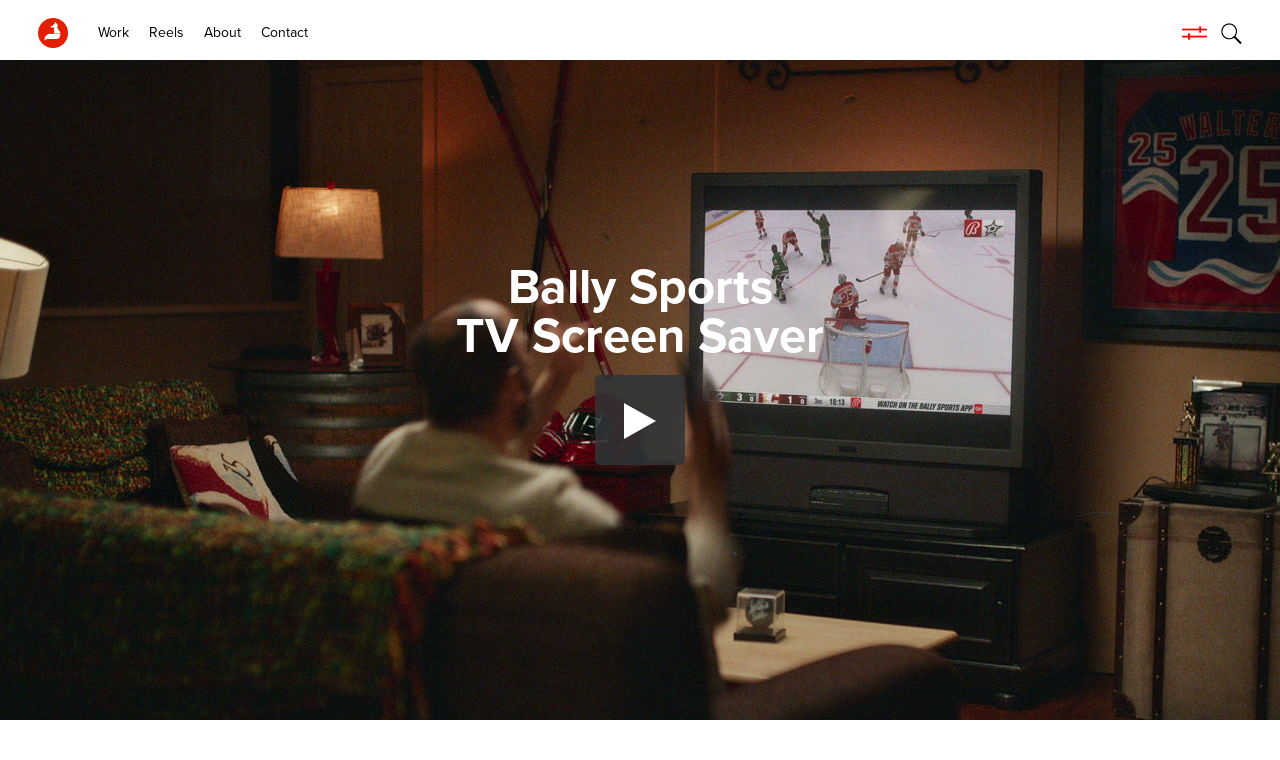

--- FILE ---
content_type: text/html; charset=UTF-8
request_url: http://www.timber.net/project/15232-
body_size: 5127
content:
 

<!DOCTYPE html>

<html lang="en">

<head>

			<title>15232  | Timber</title>
	
	<meta name="viewport" content="width=device-width, initial-scale=1.0">
<meta name="apple-mobile-web-app-capable" content="yes">
<meta name="apple-touch-fullscreen" content="yes">
<meta http-equiv="Content-Type" content="text/html; charset=utf-8">

<link rel="stylesheet" href="https://use.typekit.net/ldq1dal.css">

<link rel="apple-touch-icon" sizes="180x180" href="/images/favicon/apple-touch-icon.png">
<link rel="icon" type="image/png" sizes="32x32" href="/images/favicon/favicon-32x32.png">
<link rel="icon" type="image/png" sizes="16x16" href="/images/favicon/favicon-16x16.png">
<link rel="manifest" href="/images/favicon/site.webmanifest">
<link rel="mask-icon" href="/images/favicon/safari-pinned-tab.svg" color="#5bbad5">
<link rel="shortcut icon" href="/images/favicon/favicon.ico">
<meta name="msapplication-TileColor" content="#ffffff">
<meta name="msapplication-config" content="/images/favicon/browserconfig.xml">
<meta name="theme-color" content="#ffffff">

<link rel="stylesheet" type="text/css" href="/css/slick.css" />
<link rel="stylesheet" type="text/css" href="/css/styles.css?v=26998986" />

<script>
  (function(i, s, o, g, r, a, m) {
    i['GoogleAnalyticsObject'] = r;
    i[r] = i[r] || function() {
      (i[r].q = i[r].q || []).push(arguments)
    }, i[r].l = 1 * new Date();
    a = s.createElement(o),
      m = s.getElementsByTagName(o)[0];
    a.async = 1;
    a.src = g;
    m.parentNode.insertBefore(a, m)
  })(window, document, 'script', '//www.google-analytics.com/analytics.js', 'ga');

  ga('create', 'UA-47300898-1', 'timber.net');
  ga('send', 'pageview');
</script>


</head>

<body class="smallhead" data-picid="15232" data-parentid="717">

	
<header> 

	<div class="inner">
		
		<a href="/" class="logo ajax">
			<img src="/images/pics/723_8hPpvE_timber-logopng.png" class="photo" alt="Timber" />
		</a>

		<div class="menuBtn">
			<div class="ib v-middle">
				<span class="line"></span>
				<span class="line"></span>
				<span class="line"></span>
			</div>
		</div>
		
		<div id="search">
			<img src="/images/icon-search.png" class="white" alt="Search" />
			<img src="/images/icon-search-black.png" class="black" alt="Search" />
			
			<div class="searchwrap">
				<form name="search" method="get" action="/search/">
					<input type="text" name="keyword" />
				</form>
			</div>
		</div>

		<div id="filter" class="openOverlay">
			<img src="/images/icon-filter.png" alt="Filter" class="filterIcon" />
		</div>

	</div>
	
	<nav>
	
		<ul>
			
							
							
				<li><a href="/work" target="_parent" class="ajax ">Work</a></li>
				
							
							
				<li><a href="/category/reels" target="_parent" class="ajax ">Reels</a></li>
				
							
							
				<li><a href="/about" target="_parent" class="ajax ">About</a></li>
				
							
							
				<li><a href="/contact" target="_parent" class="ajax ">Contact</a></li>
				
					
					
		</ul>
	
	</nav>

</header>
	<main>

		<section id="content">

			<article class="inner projectpage ajaxwrap" data-bodyclass="smallhead shrink" data-videoid="799fd8b9111ae7c5f0">

    
        
    
    <div class="hero cell ">

        <div class="info">

            <h1>Bally Sports</h1>
            <h1>TV Screen Saver</h1>

            
        </div>

        <div class="embed">
            <iframe class='sproutvideo-player' src='https://videos.sproutvideo.com/embed/799fd8b9111ae7c5f0/da976fd1d7651471' width='640' height='360' frameborder='0' allowfullscreen referrerpolicy='no-referrer-when-downgrade' title='Video Player'></iframe>        </div>

        
            <div class="itemwrap ratioSize resize-image" data-ratio="0.5625">
                <img src="/images/pics/siteGray/718_Am6UA8_bally-cover.png" data-aspect-ratio="0.5625" data-src="718_Am6UA8_bally-cover.jpg" class="jpg photo loadmeview" />
            </div>

        
        <img src="/images/icon-down-arrow.png" class="downArrow" alt="Scroll Down" />

    </div>

    <div class="text-block">

        <div class="inner">
                    </div>

    </div>

    
		
		
		
		
		
		
		
				
		<div class="grid masongrid effect-2 animategrid " data-id="340" id="grid340">
		
			<div class="grid-sizer"></div>
			<div class="gutter-sizer"></div>
		
			
								
				<figure class="cell ratioSize" data-ratio="0.5625">
					
										
						<div class="itemwrap resize-image">
							<img src="" data-aspect-ratio="0.5625" data-src="15232_x0oVD3_bears_01gif.gif" class="photo photo loadmeview gif">
						</div>
						
										
									
				</figure>
				
			
								
				<figure class="cell ratioSize" data-ratio="0.5625">
					
										
						<div class="itemwrap resize-image">
							<img src="" data-aspect-ratio="0.5625" data-src="15232_wM26uX_bears_02gif.gif" class="photo photo loadmeview gif">
						</div>
						
										
									
				</figure>
				
			
								
				<figure class="cell ratioSize" data-ratio="0.5625">
					
										
						<div class="itemwrap resize-image">
							<img src="" data-aspect-ratio="0.5625" data-src="15232_kERdid_bears_03gif.gif" class="photo photo loadmeview gif">
						</div>
						
										
									
				</figure>
				
					
		</div>
	
		
		
	
	
	

		
		
			
		<div class="text-block wide">
			<div class="inner">
									<div class="col">Advertising Agency: innocean<br />Chief Creative Director: Barney Goldberg<br />Creative Director: Bob Rayburn<br />Producer: Melissa Moore<br />Associate Creative Director: Nick Flora<br />Executive Producer: Brandon Boerner<br />Production Company: Biscuit Filmworks<br />Director:Aaron Stoller<br />Director of Photography: Janusz Kaminski<br />Executive Producer: Holly Vega<br />Producer: Mala Vasan<br />Editorial Company: Arcade<br />Editor: Paul Martinez<br />Assistant Editor: Pete Dandrea<br />Managing Director: Damian Stevens<br />Executive Producer: Nicole Visram</div>
<div class="col">Online: Timber<br />Managing Partner/EP &ndash; Damian Stevens<br />Creative Director&rsquo;s / Partners &ndash; Jonah Hall &amp; Kevin Lau<br />Executive Producer: Sabrina Elizondo Producer: Lauren Loftus<br />Lead Flame Artist: Chris DeCristo Flame Artist: Brian Shneider<br />Flame Assist: Jason Giamara<br />CG Supervisor: Casey Benn<br />Lighting Lead: Michael Shelton Animator: Kevin Ferrara<br />Digital Effects Supervisor: Nick Hiegel Nuke Artist: Daniel Raschko<br />Nuke Artist: Michael Loney Nuke Artist: Mark Robben Nuke Artist: Brian Sales</div>							</div>
		</div>
	
		
		
		
		
		
		
		
	
	
	

    <div id="ajaxdone"></div>

</article>
		</section>

	</main>

	
<footer class="addb4">
	
	<div class="inner ib v-middle">
	
		<div class="leftcol">
		
			<p><span style="color: #e41f00;">Visit</span></p>
<p class="small">5760 West Jefferson Blvd<br />Los Angeles, CA 90016<br />Phone 310.807.3300</p>
<p><span dir="ltr" role="presentation">We</span><span dir="ltr" role="presentation">&rsquo;</span><span dir="ltr" role="presentation">re always looking </span><span dir="ltr" role="presentation">to add new artists to our t</span><span dir="ltr" role="presentation">alented team.</span> <br role="presentation" /><span dir="ltr" role="presentation">Please send resumes to</span><span dir="ltr" role="presentation">:</span> <br role="presentation" /><strong><span dir="ltr" role="presentation">Rya</span><span dir="ltr" role="presentation">n Dahlma</span><span dir="ltr" role="presentation">n</span><span dir="ltr" role="presentation">,</span> <span dir="ltr" role="presentation">Head of Production</span><span dir="ltr" role="presentation">.</span></strong> <br role="presentation" /><a class="c-link" tabindex="-1" href="mailto:ryan@timber.net" target="_blank" rel="noopener noreferrer" data-stringify-link="mailto:ryan@timber.net" data-sk="tooltip_parent" aria-haspopup="menu" aria-expanded="false" data-remove-tab-index="true">ryan@timber.net</a></p>		
		</div>
		
		<div class="rightcol">
		
			<div class="social circle">
				<ul>
<li><a href="https://instagram.com/timber_industries" target="_blank" rel="noopener">instagram</a></li>
<li><a href="https://www.linkedin.com/company/timber" target="_blank" rel="noopener">linkedin</a></li>
<li><a href="https://vimeo.com/timber" target="_blank" rel="noopener">vimeo</a></li>
<li><a href="https://www.facebook.com/TimberIndustries" target="_blank" rel="noopener">facebook</a></li>
<li><a title="Twitter" href="https://twitter.com/timberfeed" target="_blank" rel="noopener">twitter</a></li>
</ul>			</div>
		
		</div>
	
		<p class="credit">&copy; 2026 Timber Site by <a href="http://www.eastofwestern.com" target="_blank">East of Western</a></p>
	
	</div>
	
</footer>
	
<div id="overlay" class="thefilter">
	<div class="inner ib v-middle">
	
		<div class="closeIcon">
			<span class="line"></span>
			<span class="line"></span>
		</div>
	
		<div class="col">
		
			<h3>CATEGORY</h3>
			
			<ul>
				
							
					<li><a href="/category/psa">PSA</a></li>
					
							
					<li><a href="/category/musical">Musical</a></li>
					
							
					<li><a href="/category/dance">Dance</a></li>
					
							
					<li><a href="/category/all-in">ALL-IN</a></li>
					
							
					<li><a href="/category/design">DESIGN</a></li>
					
							
					<li><a href="/category/visual-effects">VISUAL EFFECTS</a></li>
					
							
					<li><a href="/category/live-action">LIVE ACTION</a></li>
					
							
					<li><a href="/category/music-videos">MUSIC VIDEOS</a></li>
					
							
					<li><a href="/category/character">CHARACTER</a></li>
					
							
					<li><a href="/category/experiential">EXPERIENTIAL</a></li>
					
							
					<li><a href="/category/color">COLOR</a></li>
					
							
					<li><a href="/category/finishing">FINISHING</a></li>
					
							
					<li><a href="/category/reels">REELS</a></li>
					
							
			</ul>
		
		</div>
		
		<div class="col">
		
			<h3>BRAND</h3>
			
			<ul>
				
							
					<li><a href="/brand/1-800-contacts">1-800 CONTACTS</a></li>
					
							
					<li><a href="/brand/beats">BEATS</a></li>
					
							
					<li><a href="/brand/best-buy">BEST BUY</a></li>
					
							
					<li><a href="/brand/betty-crocker">BETTY CROCKER</a></li>
					
							
					<li><a href="/brand/buick">BUICK</a></li>
					
							
					<li><a href="/brand/carnival-cruise-line">CARNIVAL CRUISE LINE</a></li>
					
							
					<li><a href="/brand/chevrolet">CHEVROLET</a></li>
					
							
					<li><a href="/brand/coca-cola">COCA-COLA</a></li>
					
							
					<li><a href="/brand/coors">COORS</a></li>
					
							
					<li><a href="/brand/chipotle">CHIPOTLE</a></li>
					
							
					<li><a href="/brand/dodge">DODGE</a></li>
					
							
					<li><a href="/brand/ford">FORD</a></li>
					
							
					<li><a href="/brand/gmc">GMC</a></li>
					
							
					<li><a href="/brand/handr-block">H&R BLOCK</a></li>
					
							
					<li><a href="/brand/hotwire">HOTWIRE</a></li>
					
							
					<li><a href="/brand/hyundai">HYUNDAI</a></li>
					
							
					<li><a href="/brand/infiniti">INFINITI</a></li>
					
							
					<li><a href="/brand/intel">INTEL</a></li>
					
							
					<li><a href="/brand/jack-daniels-">JACK DANIELS </a></li>
					
							
					<li><a href="/brand/john-muir-health">JOHN MUIR HEALTH</a></li>
					
							
					<li><a href="/brand/kia">KIA</a></li>
					
							
					<li><a href="/brand/kona">KONA</a></li>
					
							
					<li><a href="/brand/nfl">NFL</a></li>
					
							
					<li><a href="/brand/old-spice">OLD SPICE</a></li>
					
							
					<li><a href="/brand/samsung">SAMSUNG</a></li>
					
							
					<li><a href="/brand/san-diego-zoo">SAN DIEGO ZOO</a></li>
					
							
					<li><a href="/brand/silk">SILK</a></li>
					
							
					<li><a href="/brand/sonic">SONIC</a></li>
					
							
					<li><a href="/brand/sunrun">SUNRUN</a></li>
					
							
					<li><a href="/brand/target">TARGET</a></li>
					
							
					<li><a href="/brand/t-mobile">T-MOBILE</a></li>
					
							
					<li><a href="/brand/toyota">TOYOTA</a></li>
					
							
					<li><a href="/brand/tripadvisor">TRIPADVISOR</a></li>
					
							
					<li><a href="/brand/truth">TRUTH</a></li>
					
							
					<li><a href="/brand/wells-fargo">WELLS FARGO</a></li>
					
							
			</ul>
		
		</div>
		
		<div class="col">
		
			<h3>AGENCY</h3>
		
			<ul>
				
							
					<li><a href="/agency/72-and-sunny">72 AND SUNNY</a></li>
					
							
					<li><a href="/agency/adam-and-partners">ADAM & PARTNERS</a></li>
					
							
					<li><a href="/agency/amazon">AMAZON</a></li>
					
							
					<li><a href="/agency/anomaly">ANOMALY</a></li>
					
							
					<li><a href="/agency/argonaut">ARGONAUT</a></li>
					
							
					<li><a href="/agency/arnold-worldwide">ARNOLD WORLDWIDE</a></li>
					
							
					<li><a href="/agency/barrettsf">BARRETTSF</a></li>
					
							
					<li><a href="/agency/battery">BATTERY</a></li>
					
							
					<li><a href="/agency/bbdo">BBDO</a></li>
					
							
					<li><a href="/agency/blackbelt-agency">BLACKBELT AGENCY</a></li>
					
							
					<li><a href="/agency/blue-flame">BLUE FLAME</a></li>
					
							
					<li><a href="/agency/butler-shine-stern-and-partners">BUTLER SHINE STERN & PARTNERS</a></li>
					
							
					<li><a href="/agency/commonwealth">COMMONWEALTH</a></li>
					
							
					<li><a href="/agency/david-and-goliath">DAVID & GOLIATH</a></li>
					
							
					<li><a href="/agency/deutsch-inc">DEUTSCH INC.</a></li>
					
							
					<li><a href="/agency/defi">DEFI</a></li>
					
							
					<li><a href="/agency/duncan-channon">DUNCAN CHANNON</a></li>
					
							
					<li><a href="/agency/engage-m1">ENGAGE M1</a></li>
					
							
					<li><a href="/agency/facebook">FACEBOOK</a></li>
					
							
					<li><a href="/agency/fallon-worldwide">FALLON WORLDWIDE</a></li>
					
							
					<li><a href="/agency/fcb-global">FCB GLOBAL</a></li>
					
							
					<li><a href="/agency/fitzco">FITZCO</a></li>
					
							
					<li><a href="/agency/goodby--silverstein-and-partners">GOODBY  SILVERSTEIN & PARTNERS</a></li>
					
							
					<li><a href="/agency/grenadier">GRENADIER</a></li>
					
							
					<li><a href="/agency/gsdandm">GSD&M</a></li>
					
							
					<li><a href="/agency/haymaker">HAYMAKER</a></li>
					
							
					<li><a href="/agency/innocean">INNOCEAN</a></li>
					
							
					<li><a href="/agency/laundry-service">LAUNDRY SERVICE</a></li>
					
							
					<li><a href="/agency/leo-burnett">LEO BURNETT</a></li>
					
							
					<li><a href="/agency/-mandc-saatchi"> M&C SAATCHI</a></li>
					
							
					<li><a href="/agency/mccann">MCCANN</a></li>
					
							
					<li><a href="/agency/mckinney">MCKINNEY</a></li>
					
							
					<li><a href="/agency/m-h-vccp-advertising">M/H VCCP ADVERTISING</a></li>
					
							
					<li><a href="/agency/mcgarrybowen">MCGARRYBOWEN</a></li>
					
							
					<li><a href="/agency/mekanism">MEKANISM</a></li>
					
							
					<li><a href="/agency/ming">MING</a></li>
					
							
					<li><a href="/agency/mother">MOTHER</a></li>
					
							
					<li><a href="/agency/mullen-lowe">MULLEN LOWE</a></li>
					
							
					<li><a href="/agency/muhtayzik-hoffer">MUHTAYZIK HOFFER</a></li>
					
							
					<li><a href="/agency/pereira-odell">PEREIRA Oâ€™DELL</a></li>
					
							
					<li><a href="/agency/phenomenon">PHENOMENON</a></li>
					
							
					<li><a href="/agency/publicis">PUBLICIS</a></li>
					
							
					<li><a href="/agency/saatchi-and-saatchi">SAATCHI & SAATCHI</a></li>
					
							
					<li><a href="/agency/supermoon">SUPERMOON</a></li>
					
							
					<li><a href="/agency/tiny-rebellion">TINY REBELLION</a></li>
					
							
					<li><a href="/agency/tbwa---chiat---day">TBWA / CHIAT / DAY</a></li>
					
							
					<li><a href="/agency/venables-bell-and-partners">VENABLES BELL & PARTNERS</a></li>
					
							
					<li><a href="/agency/walton-isaacson">WALTON ISAACSON</a></li>
					
							
					<li><a href="/agency/we-are-unlimited">WE ARE UNLIMITED</a></li>
					
							
					<li><a href="/agency/wieden-and-kennedy">WIEDEN & KENNEDY</a></li>
					
							
					<li><a href="/agency/the-wonderful-company">THE WONDERFUL COMPANY</a></li>
					
							
					<li><a href="/agency/wongdoody">WONGDOODY</a></li>
					
							
			</ul>
		
		</div>
	
	</div>
	
</div>
	
<script src="https://ajax.googleapis.com/ajax/libs/jquery/2.2.4/jquery.min.js"></script>
<script src="https://player.vimeo.com/api/player.js"></script>
<script src="/js/modernizr-custom.js"></script>
<script src="/js/imagesloaded.js"></script>
<script src="/js/classie.js"></script>
<script src="/js/AnimOnScroll.js"></script>
<script src="/js/masonry.pkgd.min.js"></script>
<script src="/js/jquery.inview.min.js"></script>
<script src="/js/social-icons.js"></script>
<script src="/js/smartresize.js"></script>
<script src="/js/slick.min.js"></script>
<script src="/js/instafeed.min.js"></script>
<script type="text/javascript" src="https://c.sproutvideo.com/player_api.js"></script>
<script src="/js/site.js?v=1579824858"></script>


</body>

</html>

--- FILE ---
content_type: text/html; charset=utf-8
request_url: https://videos.sproutvideo.com/embed/799fd8b9111ae7c5f0/da976fd1d7651471
body_size: 6885
content:
<!DOCTYPE html>
<html lang="en" translate="no">
  <head>
  <meta name="viewport" content="width=device-width, initial-scale=1.0">
  <title>BALLY-2305H_ BallySports_NHL_TVSCREENSAVER_16X9_80_PRORES_MASTER</title>
  <!--[if IE]><script type="text/javascript">document.documentMode<9&&(document.location.href=document.location.href+(/\?/.test(document.location.href)?"&forceIE8=true":"?forceIE8=true"));</script><![endif]-->
  
  <meta name="ROBOTS" content="NOINDEX, NOFOLLOW"/>
  
  <meta name="googlebot" content="noindex,notranslate" />
  
  <link rel="preconnect" href="//d1ajyp3swh7ygp.cloudfront.net">
  <link rel="preconnect" href="//hls2.videos.sproutvideo.com">

  <link href='//d1ajyp3swh7ygp.cloudfront.net/hls_player-3a96ce9c8d.css' rel='stylesheet' type='text/css'>



  <!--[if IE ]>
  <style type="text/css">
    .player-subtitle-cue {
      font-size: 2em;
    }
    .player-select:before {
      display: none;
    }
  </style>
  <![endif]-->

  <script type="text/javascript">
    
  </script>
  
<style>
  :root {
    --post-roll-bgcolor-rgb: 47,52,55;
    --post-roll-fgcolor-rgb: 255,255,255;
  }
</style>
  

  
  
  <style>
    div.player {
      background-image: url('https://images.sproutvideo.com/50b976ecc3dfedd06f0982250c3ce7fc/21a7bbfb2d40f7bc9265ddf21cade5ac/poster_frames/frame_0000.jpg');
      background-size:contain;
      background-position: center;
      background-repeat: no-repeat;
    }
  </style>
  
  

    
      <style>
        .player:not(.has-played):not(.no-big-play) {
          .player-video-holder {
            cursor: pointer;
          }
        }
      </style>
    
  </head>
  <body>
    <div class="player paused sd no-cc no-dl no-share" style="" aria-label="Video Player" role="main">
      

      <div class="call-to-action-holder">
        <div class="call-to-action-left"></div>
        <div class="call-to-action-right"></div>
      </div>

      <div class="player-big-play-button" role='button' aria-label='Play Video' tabindex='1' title='Play Video'>
        <svg viewBox="0 0 26 30"><polygon points="0,0 0,30 26,15"/></svg>
      </div>
      

      <div class="player-buffer">
        <div class="spinner">
          <div class="rect1"></div>
          <div class="rect2"></div>
          <div class="rect3"></div>
          <div class="rect4"></div>
          <div class="rect5"></div>
        </div>
      </div>

      <div class="player-video-holder">
        
        <video class='hls-player' width='100%' height='100%' id='video-799fd8b9111ae7c5f0-html' crossorigin='anonymous' preload="metadata"     style="display:none;"></video>
      </div>
      
      <div class="player-control-bar hidden">
        <div class="player-play-pause player-button" role='button' aria-label='Play' tabindex='-1' data-tabindex='2' >
          <svg id="play" viewBox="0 0 26 30">
            <polygon points="0,0 0,30 26,15"/>
          </svg>
          <svg id="pause" viewBox="0 0 12 20">
            <path d="M1,20h2c0.6,0,1-0.4,1-1V1c0-0.6-0.4-1-1-1H1C0.4,0,0,0.4,0,1v18C0,19.6,0.4,20,1,20z"/>
            <path d="M11,0H9C8.4,0,8,0.4,8,1v18c0,0.6,0.4,1,1,1h2c0.6,0,1-0.4,1-1V1C12,0.4,11.6,0,11,0z"/>
          </svg>
          <svg id="replay" viewBox="0 0 16 20">
            <g fill-rule="evenodd">
              <g transform="translate(-2 -127)">
                <g transform="translate(2 127)">
                  <path d="m8 4v-4l-5 5 5 5v-4c3.3 0 6 2.7 6 6s-2.7 6-6 6-6-2.7-6-6h-2c0 4.4 3.6 8 8 8s8-3.6 8-8-3.6-8-8-8z"></path>
                </g>
              </g>
            </g>
          </svg>
        </div>

        <div class="player-volume player-button" role='button' aria-label='Mute' tabindex='-1' data-tabindex='3'>
          <div class="volume-bar" role='slider' aria-label='Volume slider' aria-valuemin='0' aria-valuemax='100' aria-valuenow='100' aria-valuetext='100% volume' tabindex='-1' data-tabindex='4'>
            <div class="volume-bar-background"></div>
            <div class="volume-track-background"></div>
            <div class="volume-track-controller"></div>
            <div class="volume-track-status"></div>
          </div>

          <svg viewBox="0 0 17.3 13.6">
             <path id="speaker" d="m7.89999,0.17501l-3.4,3.3l-3.4,0c-0.7,0 -1.1,0.6 -1.1,1.1l0,4.5c0,0.6 0.4,1.1 1.1,1.1l3.4,0l3.5,3.3c0,0 1,0.6 1,-1.2c0,-0.9 0,-4.9 0,-10.9c0,-1.9 -1.1,-1.2 -1.1,-1.2l0,0z"/>
             <path id="wave-one" d="m10.99999,3.57501c-0.2,0 -0.4,0.2 -0.4,0.4l0,0.8c0,0.2 0.2,0.4 0.4,0.5c0.7,0.2 1.3,0.9 1.3,1.6c0,0.8 -0.5,1.4 -1.3,1.6c-0.2,0.1 -0.4,0.2 -0.4,0.5l0,0.9c0,0.2 0.2,0.4 0.4,0.4c1.7,-0.2 3,-1.6 3,-3.4s-1.3,-3.1 -3,-3.3z"/>
             <path id="wave-two" d="m10.59999,0.57501l0,0.8c0,0.2 0.2,0.4 0.4,0.4c2.6,0.2 4.6,2.4 4.6,5s-2,4.8 -4.6,5c-0.2,0 -0.4,0.2 -0.4,0.4l0,0.8c0,0.2 0.2,0.4 0.4,0.4c3.5,-0.2 6.3,-3.2 6.3,-6.7s-2.7,-6.3 -6.3,-6.5c-0.2,0 -0.4,0.2 -0.4,0.4z"/>
             <path id="mute" d="m15.69999,6.87501l1.4,-1.4c0.2,-0.2 0.2,-0.5 0,-0.7l-0.7,-0.7c-0.2,-0.2 -0.5,-0.2 -0.7,0l-1.4,1.4l-1.3,-1.3c-0.2,-0.2 -0.5,-0.2 -0.7,0l-0.7,0.7c-0.2,0.2 -0.2,0.5 0,0.7l1.4,1.3l-1.4,1.4c-0.2,0.2 -0.2,0.5 0,0.7l0.7,0.7c0.2,0.2 0.5,0.2 0.7,0l1.4,-1.4l1.4,1.4c0.2,0.2 0.5,0.2 0.7,0l0.5,-0.8c0.2,-0.2 0.2,-0.5 0,-0.7l-1.3,-1.3z"/>
          </svg>
        </div>
        
        <div class="player-progress-time">00:00</div>
        <div class="player-tracks" role='slider' aria-label='Seek Slider' aria-valuemin='0' aria-valuemax='0' aria-valuenow='0' aria-valuetext='00:00 of 00:00' tabindex='-1' data-tabindex='4'>
          <div class="player-track-background"></div>
          <div class="player-track-loaded"></div>
          <div class="player-track-controller"></div>
          <div class="player-track-progress"></div>
          <div class="player-track-time">
            <div class="player-track-time-background"></div>
            <div class="player-track-time-gradient"></div>
            <div class="player-track-time-time">00:00</div>
          </div>
        </div>
        <div class="player-total-time">00:00</div>
        <div class="player-share-btn player-button" role='button' aria-label='Sharing' aria-haspopup='dialog' aria-controls='share-dialog' aria-pressed='false' tabindex='-1' data-tabindex='4'>
          <svg viewBox="0 0 478.165 478.165"><path d="M168.752,239.082c0,1.654-0.418,3.088-0.458,4.722l171.223,85.771 c14.803-12.512,33.551-20.342,54.172-20.342c46.681,0,84.436,37.815,84.436,84.456c0.04,46.661-37.735,84.476-84.396,84.476 c-46.681,0-84.237-37.815-84.237-84.476c0-1.534,0.219-3.208,0.458-4.742l-171.342-85.532 c-14.704,12.253-33.511,20.123-54.172,20.123C37.815,323.498,0,285.743,0,239.082s37.815-84.476,84.336-84.476 c20.76,0,39.449,7.87,54.152,20.242L309.93,89.198c-0.259-1.654-0.697-3.228-0.697-4.861C309.492,37.795,347.048,0,393.729,0 c46.661,0,84.436,37.795,84.436,84.316c0,46.641-37.775,84.476-84.436,84.476c-20.681,0-39.369-7.89-54.152-20.282l-171.243,85.691 C168.354,235.835,168.752,237.409,168.752,239.082z"/></svg>
        </div>
        <div class="player-download-btn player-button" role='button' aria-label='Download' aria-haspopup='dialog' aria-controls='download-dialog' aria-pressed='false' tabindex='-1' data-tabindex='13'>
          <svg viewBox="0 0 26 26">
            <path d="m25,17h-2c-0.6,0-1,0.4-1,1v2.5c0,0.3-0.2,0.5-0.5,0.5h-17c-0.3,0-0.5-0.2-0.5-0.5v-2.5c0-0.6-0.4-1-1-1h-2c-0.6,0-1,0.4-1,1v6c0,0.6 0.4,1 1,1h24c0.6,0 1-0.4 1-1v-6c0-0.6-0.4-1-1-1z"/>
            <path d="m12.3,16.7c0.2,0.2 0.5,0.3 0.7,0.3s0.5-0.1 0.7-0.3l6-6c0.2-0.2 0.3-0.4 0.3-0.7s-0.1-0.5-0.3-0.7l-1.4-1.4c-0.2-0.2-0.4-0.3-0.7-0.3-0.3,0-0.5,0.1-0.7,0.3l-1,1c-0.3,0.3-0.9,0.1-0.9-0.4v-6.5c0-0.6-0.4-1-1-1h-2c-0.6,0-1,0.4-1,1v6.6c0,0.4-0.5,0.7-0.9,0.4l-1-1c-0.2-0.2-0.4-0.3-0.7-0.3-0.3,0-0.5,0.1-0.7,0.3l-1.4,1.4c-0.2,0.2-0.3,0.4-0.3,0.7s0.1,0.5 0.3,0.7l6,5.9z"/>
          </svg>
        </div>
        <div class="player-cc player-button" role='button' aria-label='Subtitles/closed captions' aria-haspopup='menu' aria-controls='subtitle-menu' aria-expanded='false' tabindex='-1' data-tabindex='19'>
          <svg viewBox="0 0 24 17">
            <path d="M21,0H3C1.3,0,0,1.3,0,3v11c0,1.7,1.3,3,3,3h18c1.7,0,3-1.3,3-3V3C24,1.3,22.7,0,21,0z M10.2,11.9c-0.5,0.2-1,0.3-1.6,0.3
              c-0.6,0-1.2-0.1-1.7-0.3s-1-0.5-1.3-0.8C5.3,10.7,5,10.3,4.8,9.8C4.6,9.3,4.5,8.7,4.5,8.1c0-0.6,0.1-1.2,0.3-1.7
              C5,5.9,5.3,5.5,5.6,5.1C6,4.8,6.5,4.5,7,4.3C7.5,4.1,8,4,8.7,4c0.2,0,0.4,0,0.7,0.1c0.2,0,0.5,0.1,0.7,0.2c0.2,0.1,0.5,0.2,0.7,0.4
              c0.2,0.1,0.4,0.3,0.6,0.5L10,6.2C9.8,6,9.6,5.9,9.3,5.8C9.1,5.7,8.8,5.6,8.5,5.6c-0.3,0-0.6,0.1-0.9,0.2C7.3,5.9,7.1,6.1,6.9,6.3
              C6.7,6.5,6.5,6.8,6.4,7.1c-0.1,0.3-0.2,0.6-0.2,1c0,0.4,0.1,0.7,0.2,1c0.1,0.3,0.3,0.6,0.5,0.8s0.4,0.4,0.7,0.5
              c0.3,0.1,0.6,0.2,0.9,0.2c0.4,0,0.7-0.1,0.9-0.2c0.3-0.1,0.5-0.4,0.7-0.6l1.4,1.1C11.1,11.3,10.7,11.7,10.2,11.9z M18.9,11.9
              c-0.5,0.2-1,0.3-1.6,0.3c-0.6,0-1.2-0.1-1.7-0.3c-0.5-0.2-1-0.5-1.3-0.8c-0.4-0.4-0.7-0.8-0.9-1.3c-0.2-0.5-0.3-1.1-0.3-1.7
              c0-0.6,0.1-1.2,0.3-1.7c0.2-0.5,0.5-0.9,0.9-1.3c0.4-0.4,0.8-0.6,1.3-0.8C16.1,4.1,16.7,4,17.3,4c0.2,0,0.4,0,0.7,0.1
              c0.2,0,0.5,0.1,0.7,0.2c0.2,0.1,0.5,0.2,0.7,0.4c0.2,0.1,0.4,0.3,0.6,0.5l-1.3,1.1C18.4,6,18.2,5.9,18,5.8
              c-0.2-0.1-0.5-0.2-0.9-0.2c-0.3,0-0.6,0.1-0.9,0.2c-0.3,0.1-0.5,0.3-0.7,0.5c-0.2,0.2-0.4,0.5-0.5,0.8c-0.1,0.3-0.2,0.6-0.2,1
              c0,0.4,0.1,0.7,0.2,1c0.1,0.3,0.3,0.6,0.5,0.8c0.2,0.2,0.4,0.4,0.7,0.5c0.3,0.1,0.6,0.2,0.9,0.2c0.4,0,0.7-0.1,0.9-0.2
              c0.3-0.1,0.5-0.4,0.7-0.6l1.4,1.1C19.8,11.3,19.4,11.7,18.9,11.9z"/>
          </svg>
        </div>
        <div class="player-settings player-button" role='button' aria-expanded='false' aria-haspopup='menu' aria-controls='settings-menu' aria-label='Settings' tabindex='-1' data-tabindex='21'>
          <svg viewBox="0 0 15.998 15.998">
            <path style="fill-rule:evenodd;clip-rule:evenodd;" d="M13.998,7c-0.553,0-1.08-0.443-1.291-0.952 c-0.21-0.508-0.15-1.194,0.24-1.585l0.707-0.706c0.391-0.391,0.391-1.024,0.001-1.415c-0.391-0.391-1.024-0.391-1.415,0 c0,0-0.316,0.316-0.707,0.707S10.457,3.5,9.949,3.29C9.442,3.08,8.998,2.553,8.998,2V1c0-0.553-0.447-1-1-1s-1,0.447-1,1v1 c0,0.553-0.442,1.08-0.95,1.291s-1.192,0.15-1.583-0.24L3.756,2.344c-0.391-0.391-1.024-0.39-1.413,0 C1.952,2.734,1.952,3.367,2.342,3.758l0.709,0.708C3.441,4.856,3.51,5.545,3.338,6.062C3.168,6.58,2.648,7.016,2.097,7.01L1,7 C0.448,7,0,7.449,0,8c0,0.553,0.448,1,1,1h1.001c0.552,0,1.087,0.438,1.331,0.925c0.245,0.486,0.188,1.159-0.207,1.546l-0.783,0.77 c-0.391,0.391-0.39,1.025,0,1.414c0.391,0.391,1.024,0.391,1.414,0.001l0.708-0.708c0.391-0.391,1.075-0.451,1.584-0.24 c0.508,0.211,0.95,0.738,0.95,1.291v1.001c0,0.552,0.448,1,1,0.999c0.553,0,1-0.447,1-0.999v-1.001c0-0.553,0.444-1.08,0.951-1.289 c0.508-0.211,1.193-0.15,1.584,0.24l0.707,0.707c0.391,0.391,1.024,0.391,1.413,0c0.391-0.391,0.392-1.024,0.002-1.414l-0.708-0.708 c-0.391-0.391-0.451-1.076-0.24-1.584S13.445,9,13.998,9h1c0.553,0,1-0.447,1-1s-0.447-1-1-1H13.998z M7.998,10 c-1.103,0-2-0.897-2-2s0.897-2,2-2s2,0.897,2,2S9.101,10,7.998,10z"/>
          </svg>
        </div>
        <div class="player-fullscreen player-button" role='button' aria-label='Fullscreen' aria-pressed='false' tabindex='-1' data-tabindex='24'>
          <svg viewBox="0 0 15 15">
            <path d="M4.5,13H2v-2.5C2,10.2,1.8,10,1.5,10h-1C0.2,10,0,10.2,0,10.5V14c0,0.6,0.4,1,1,1h3.5C4.8,15,5,14.8,5,14.5v-1
              C5,13.2,4.8,13,4.5,13z"/>
            <path d="M4.5,0H1C0.4,0,0,0.4,0,1v3.5C0,4.8,0.2,5,0.5,5h1C1.8,5,2,4.8,2,4.5V2h2.5C4.8,2,5,1.8,5,1.5v-1C5,0.2,4.8,0,4.5,0z"/>
            <path d="M14,0h-3.5C10.2,0,10,0.2,10,0.5v1C10,1.8,10.2,2,10.5,2H13v2.5C13,4.8,13.2,5,13.5,5h1C14.8,5,15,4.8,15,4.5V1
              C15,0.4,14.6,0,14,0z"/>
            <path d="M14.5,10h-1c-0.3,0-0.5,0.2-0.5,0.5V13h-2.5c-0.3,0-0.5,0.2-0.5,0.5v1c0,0.3,0.2,0.5,0.5,0.5H14c0.6,0,1-0.4,1-1v-3.5
              C15,10.2,14.8,10,14.5,10z"/>
          </svg>
        </div>
      </div>

      <div class="player-subtitle-cue " dir="auto"></div>
      <div id="subtitle-menu" class="player-subtitle-menu player-menu" aria-hidden='true' aria-role='menu'>
        <div class="player-language player-option">
          <label>Subtitles</label>
          <div class="player-setting">
            <div class="player-select">
              <select class="player-language-select" tabindex='20' aria-label='Subtitle Language' aria-role='listbox'>
                <option selected>Off</option>
              </select>
            </div>
          </div>
        </div>
      </div>

      <div id='settings-menu' class="player-settings-menu player-menu" aria-hidden='true' role='menu'>
        <div class="player-resolution player-option">
          <label>Resolution</label>
          <div class="player-setting">
            <div class="player-select">
              <select class="player-resolution-select" tabindex='22' aria-label='Video quality'>
                <option selected>Auto</option>
              </select>
            </div>
          </div>
        </div>
        <div class="player-speed player-option">
          <label>Speed</label>
          <div class="player-setting">
            <div class="player-select">
              <select class="player-speed-select" tabindex='23' aria-label='Playback Speed'>
                <option value="0.25">0.25X</option>
                <option value="0.5">0.5X</option>
                <option value="0.75">0.75X</option>
                <option value="1" selected>1X</option>
                <option value="1.25">1.25X</option>
                <option value="1.5">1.5X</option>
                <option value="2">2X</option>
              </select>
            </div>
          </div>
        </div>
      </div>
      <div class='player-mobile-muted' role='button' aria-label='Un-mute'>
        <svg viewBox="0 0 17.3 13.6">
           <path d="m7.89999,0.17501l-3.4,3.3l-3.4,0c-0.7,0 -1.1,0.6 -1.1,1.1l0,4.5c0,0.6 0.4,1.1 1.1,1.1l3.4,0l3.5,3.3c0,0 1,0.6 1,-1.2c0,-0.9 0,-4.9 0,-10.9c0,-1.9 -1.1,-1.2 -1.1,-1.2l0,0z"/>
           <path d="m15.69999,6.87501l1.4,-1.4c0.2,-0.2 0.2,-0.5 0,-0.7l-0.7,-0.7c-0.2,-0.2 -0.5,-0.2 -0.7,0l-1.4,1.4l-1.3,-1.3c-0.2,-0.2 -0.5,-0.2 -0.7,0l-0.7,0.7c-0.2,0.2 -0.2,0.5 0,0.7l1.4,1.3l-1.4,1.4c-0.2,0.2 -0.2,0.5 0,0.7l0.7,0.7c0.2,0.2 0.5,0.2 0.7,0l1.4,-1.4l1.4,1.4c0.2,0.2 0.5,0.2 0.7,0l0.5,-0.8c0.2,-0.2 0.2,-0.5 0,-0.7l-1.3,-1.3z"/>
        </svg>
      </div>
      <div class="player-stats" aria-hidden='true'>
        <div class="stats-header">
          <span class="stats-title">📊 Player Stats</span>
          <div class="stats-header-actions">
            <button class="stats-copy-btn" title="Copy stats to clipboard">📋 Copy</button>
            <span class="stats-hint">(Press 'S' to toggle)</span>
            <div class="stats-close-btn" role='button' aria-label='Close stats overlay'>
              <svg viewBox="0 0 8.071 8.07">
                <path d="M7.924,6.51L5.45,4.035l2.475-2.475c0.196-0.195,0.196-0.512,0-0.707L7.217,0.146 c-0.195-0.195-0.512-0.195-0.707,0L4.036,2.621L1.561,0.146c-0.195-0.195-0.512-0.195-0.707,0L0.147,0.854 c-0.196,0.195-0.196,0.512,0,0.707l2.475,2.475L0.147,6.51c-0.196,0.195-0.196,0.512,0,0.707l0.707,0.707 c0.195,0.195,0.512,0.195,0.707,0l2.475-2.475L6.51,7.924c0.195,0.195,0.512,0.195,0.707,0l0.707-0.707 C8.121,7.021,8.121,6.705,7.924,6.51z"/>
              </svg>
            </div>
          </div>
        </div>
        <div class="stats-content">
          <div class="stats-grid">
          <div class="stats-section">
            <div class="stats-section-title">Video Info</div>
            <div class="stat-row"><div>Video ID:</div><span>799fd8b9111ae7c5f0</span></div>
            <div class="stat-row"><div>User ID:</div><span>4a9bdebd1a11efcec4</span></div>
            <div class="stat-row"><div>Duration:</div><span class="stat-duration"></span></div>
          </div>
          <div class="stats-section">
            <div class="stats-section-title">Playback</div>
            <div class="stat-row"><div>Engine:</div><span class="stat-playback"></span></div>
            <div class="stat-row"><div>Current Time:</div><span class="stat-current-time"></span></div>
            <div class="stat-row"><div>Playback Rate:</div><span class="stat-playback-rate"></span></div>
            <div class="stat-row"><div>Volume:</div><span class="stat-volume"></span></div>
          </div>
          <div class="stats-section">
            <div class="stats-section-title">Video Quality</div>
            <div class="stat-row"><div>Viewport:</div><span class="stat-dimensions"></span></div>
            <div class="stat-row"><div>Video Size:</div><span class="stat-resolution"></span></div>
            <div class="stat-row"><div>Current Level:</div><span class="stat-current-level"></span></div>
            <div class="stat-row"><div>Level Cap:</div><span class="stat-levelcap"></span></div>
          </div>
          <div class="stats-section">
            <div class="stats-section-title">Network</div>
            <div class="stat-row">
              <div>Buffer:</div>
              <div class="stat-value-container">
                <span class="stat-buffer"></span>
                <div class="stat-bar-graph buffer-bars"></div>
              </div>
            </div>
            <div class="stat-row">
              <div>Bandwidth:</div>
              <div class="stat-value-container">
                <span class="stat-speed"></span>
                <div class="stat-bar-graph bandwidth-bars"></div>
              </div>
            </div>
            <div class="stat-row"><div>Dropped Frames:</div><span class="stat-dropped-frames"></span></div>
          </div>
          <div class="stats-section">
            <div class="stats-section-title">System</div>
            <div class="stat-row"><div>Browser:</div><span class="stat-browser"></span></div>
            <div class="stat-row"><div>Pixel Ratio:</div><span class="stat-pixel-ratio"></span></div>
            <div class="stat-row"><div>Connection:</div><span class="stat-connection"></span></div>
          </div>
        </div>
        </div>
      </div>

      <div id='share-dialog' class="player-share-sheet player-sheet" aria-hidden='true' role='dialog' aria-live='assertive'>
        <div class="player-card player-social-card">
          <div class="player-card-btn player-card-close" role='button' aria-label='Close overlay' data-tabindex='12' tabindex='-1'>
            <svg viewBox="0 0 8.071 8.07">
              <path d="M7.924,6.51L5.45,4.035l2.475-2.475c0.196-0.195,0.196-0.512,0-0.707L7.217,0.146 c-0.195-0.195-0.512-0.195-0.707,0L4.036,2.621L1.561,0.146c-0.195-0.195-0.512-0.195-0.707,0L0.147,0.854 c-0.196,0.195-0.196,0.512,0,0.707l2.475,2.475L0.147,6.51c-0.196,0.195-0.196,0.512,0,0.707l0.707,0.707 c0.195,0.195,0.512,0.195,0.707,0l2.475-2.475L6.51,7.924c0.195,0.195,0.512,0.195,0.707,0l0.707-0.707 C8.121,7.021,8.121,6.705,7.924,6.51z"/>
            </svg>
          </div>
          <div class="player-share-options">
            <h2>Share this video</h2>
            <div class="social-sharing">
              <ul>
                <li class="facebook" class="facebook" role='button' aria-label='Share on Facebook' data-tabindex='5' tabindex='-1'>
                  <svg viewBox="0 0 16 16">
                    <path style="fill-rule:evenodd;clip-rule:evenodd;" d="M8,0C3.582,0,0,3.582,0,8s3.582,8,8,8s8-3.582,8-8S12.418,0,8,0z M11,5h-1 C9.15,5,9,5,9,7h2v2H9v4H7V9H5V7h2c0-1.531,0-4,3-4h1V5z"/>
                  </svg>
                </li>
                <li class="twitter" role='button' aria-label='Share on X' data-tabindex='6' tabindex='-1'>
                  <svg xmlns="http://www.w3.org/2000/svg" viewBox="0 0 512 512">
                    <defs>
                      <mask id="x">
                        <path d="M256 0c141.385 0 256 114.615 256 256S397.385 512 256 512 0 397.385 0 256 114.615 0 256 0z" fill="white" />
                        <path d="M318.64 157.549h33.401l-72.973 83.407 85.85 113.495h-67.222l-52.647-68.836-60.242 68.836h-33.423l78.052-89.212-82.354-107.69h68.924l47.59 62.917 55.044-62.917zm-11.724 176.908h18.51L205.95 176.493h-19.86l120.826 157.964z" fill="black"/>
                      </mask>
                    </defs>
                    <path d="M256 0c141.385 0 256 114.615 256 256S397.385 512 256 512 0 397.385 0 256 114.615 0 256 0z" mask="url(#x)" />
                  </svg>
                </li>
                <li class="pinterest" role='button' aria-label='Share on Pinterest' data-tabindex='7' tabindex='-1'>
                  <svg viewBox="0 0 16 16">
                    <path d="M8,0C3.582,0,0,3.582,0,8s3.582,8,8,8s8-3.582,8-8S12.418,0,8,0z M8.668,10.252c-0.626-0.046-0.889-0.349-1.379-0.639 C7.018,10.99,6.688,12.311,5.711,13C5.41,10.919,6.154,9.356,6.5,7.697C5.91,6.732,6.571,4.791,7.814,5.27 C9.344,5.858,6.49,8.855,8.405,9.23c2.001,0.391,2.817-3.375,1.577-4.6C8.189,2.863,4.765,4.59,5.186,7.122 c0.104,0.62,0.761,0.808,0.264,1.661c-1.146-0.247-1.49-1.127-1.445-2.3c0.07-1.919,1.773-3.264,3.481-3.45 c2.161-0.234,4.188,0.771,4.468,2.748C12.268,8.012,10.979,10.427,8.668,10.252z"/>
                  </svg>
                </li>
                <li class="linkedin" role='button' aria-label='Share on LinkedIn' data-tabindex='9' tabindex='-1'>
                  <svg viewBox="0 0 486.392 486.392">
                    <path d="M243.196,0C108.891,0,0,108.891,0,243.196s108.891,243.196,243.196,243.196 s243.196-108.891,243.196-243.196C486.392,108.861,377.501,0,243.196,0z M182.397,360.994h-60.799V148.197h60.799V360.994z M153.882,135.156c-15.747,0-28.484-12.768-28.484-28.515s12.768-28.515,28.484-28.515c15.747,0.03,28.515,12.798,28.515,28.515 C182.397,122.388,169.629,135.156,153.882,135.156z M395.193,360.994h-60.799V229.425c0-15.413-4.408-26.204-23.347-26.204 c-31.403,0-37.452,26.204-37.452,26.204v131.569h-60.799V148.197h60.799v20.337c8.694-6.657,30.399-20.307,60.799-20.307 c19.699,0,60.799,11.795,60.799,83.051V360.994z"/>
                  </svg>
                </li>
                <li class="email" role='button' aria-label='Share via  Email' data-tabindex='10' tabindex='-1'>
                  <svg viewBox="-304 382 30 30">
                    <path d="M-289,382c-8.3,0-15,6.7-15,15c0,8.3,6.7,15,15,15s15-6.7,15-15C-274,388.7-280.7,382-289,382z M-297,394.7 c0-0.3,0.2-0.4,0.4-0.2l2.5,2c0.2,0.2,0.2,0.5,0,0.6l-2.5,2c-0.2,0.2-0.4,0.1-0.4-0.2V394.7z M-281,402c0,0.4-0.5,1-1,1h-14 c-0.5,0-1-0.6-1-1v-0.3l4.3-3.4c0.2-0.2,0.6-0.2,0.8,0l2.5,2c0.2,0.2,0.6,0.2,0.8,0l2.5-2c0.2-0.2,0.6-0.2,0.8,0l4.3,3.4V402z M-281,399c0,0.3-0.2,0.4-0.4,0.2l-2.5-2c-0.2-0.2-0.2-0.5,0-0.6l2.5-2c0.2-0.2,0.4-0.1,0.4,0.2V399z M-288.6,398 c-0.2,0.2-0.6,0.2-0.8,0l-7.6-6c0-0.4,0.5-1,1-1h14c0.5,0,1,0.6,1,1L-288.6,398z"/>
                  </svg>
                </li>
              </ul>
            </div>
            <div class='embed-code-sharing'>
              <h3>Embed Code</h3>
              <input class="player-embed-code" spellcheck="false" aria-readonly='true' readonly aria-label='Embed code' data-tabindex='11' tabindex='-1'></input>
            </div>
          </div>
        </div>
      </div>
      <div id='download-dialog' class="player-download-sheet player-sheet" aria-hidden='true' role='dialog' aria-live='assertive'>
        <div class="player-card-btn player-card-close" role='button' aria-label='Close overlay' data-tabindex='18' tabindex='-1'>
          <svg viewBox="0 0 8.071 8.07">
            <path d="M7.924,6.51L5.45,4.035l2.475-2.475c0.196-0.195,0.196-0.512,0-0.707L7.217,0.146 c-0.195-0.195-0.512-0.195-0.707,0L4.036,2.621L1.561,0.146c-0.195-0.195-0.512-0.195-0.707,0L0.147,0.854 c-0.196,0.195-0.196,0.512,0,0.707l2.475,2.475L0.147,6.51c-0.196,0.195-0.196,0.512,0,0.707l0.707,0.707 c0.195,0.195,0.512,0.195,0.707,0l2.475-2.475L6.51,7.924c0.195,0.195,0.512,0.195,0.707,0l0.707-0.707 C8.121,7.021,8.121,6.705,7.924,6.51z"/>
          </svg>
        </div>
        <div class="player-download-options">
          <h2>Download Video</h2>
          <ul>
            <li><a class='sd-download' href="false" target="_blank" arial-label='Download SD video' data-tabindex='14' tabindex='-1'>SD</a></li>
            <li><a class='hd-download' href="false" target="_blank" aria-label='Download HD video' data-tabindex='15' tabindex='-1'>HD</a></li>
            <li><a class='uhd-download' href="false" target="_blank" aria-label='Download UHD video' data-tabindex='16' tabindex='-1'>UHD</a></li>
            <li><a class='source-download' href="false" target="_blank" target="_blank" arial-label='Download source video' data-tabindex='17' tabindex='-1'>Source</a></li>
          </ul>
        </div>
      </div>

    </div>
    <!--[if lte IE 7]>
    <script type="text/javascript" src="//d1ajyp3swh7ygp.cloudfront.net/json2.js"></script>
    <![endif]-->
    <script type="text/javascript">if(typeof Set != 'function'){document.write('<script type="text/javascript" src="https://cdnjs.cloudflare.com/ajax/libs/babel-polyfill/6.26.0/polyfill.min.js" async defer></'+'script>');}</script>
    <script type="text/javascript" src="//d1ajyp3swh7ygp.cloudfront.net/es6-10e9738e71.min.js" defer></script>
  </body>
</html>


--- FILE ---
content_type: text/css
request_url: http://www.timber.net/css/styles.css?v=26998986
body_size: 5802
content:
*{margin:0;padding:0;border:none;outline:none}html{font-size:100%}.wf-loading .tk-fade{opacity:0;-webkit-transition:opacity 1s;transition:opacity 1s}.wf-active .tk-fade{opacity:1}body{width:100%;font-family:proxima-nova,sans-serif;font-weight:400;font-style:normal;font-size:1rem;color:#000;background:#fff;-webkit-font-smoothing:antialiased;-moz-osx-font-smoothing:grayscale;-webkit-text-size-adjust:none;-moz-text-size-adjust:none;-ms-text-size-adjust:none;-webkit-tap-highlight-color:rgba(0,0,0,0)}body.masonry{overflow-y:scroll}body.homepage,body.transition{overflow-y:scroll}.upcase{text-transform:uppercase}a{color:inherit;text-decoration:none}a.nolink{pointer-events:none}hr{display:block;width:100%;height:1px;background:#4e4e4e;margin-bottom:45px}p{font-size:14px;line-height:1.6;padding-bottom:1em}p:last-child{padding-bottom:0em}h1{font-size:36px;line-height:1.2;margin-bottom:25px}h1.lgbold{font-size:42px}h1.lgreg{font-size:42px;font-weight:400}h2{font-size:30px;line-height:1.2;margin-bottom:20px}h3{font-size:14px;font-weight:500;letter-spacing:.05em;margin-bottom:25px}@media all and (max-width: 767px){h2{font-size:24px;margin-bottom:12px}}em,i{font-style:italic}label,input,textarea,select{font-size:16px;display:block}input[type="checkbox"],input[type="radio"]{display:inline-block}input,textarea{background-color:transparent;padding:0px 10px;height:34px;color:#000;border:1px solid #000;border-radius:0px;-webkit-box-sizing:border-box;box-sizing:border-box;-moz-appearance:none;appearance:none;-webkit-appearance:none}input[type="submit"]{padding:0px 10px;border:0px;cursor:pointer;border-radius:0px;-webkit-box-sizing:border-box;box-sizing:border-box;-moz-appearance:none;appearance:none;-webkit-appearance:none}label{padding-bottom:5px}.clear{clear:both}.clear-after:after{content:"";display:block;clear:both;height:0}.req{color:#c1cd23}.left{float:left}.right{float:right}.clear{clear:both}.addb4:before{content:"";display:inline-block;height:100%;width:0;vertical-align:middle}.ib{display:inline-block}.v-top{vertical-align:top}.v-middle{vertical-align:middle}.v-bottom{vertical-align:bottom}.v-baseline{vertical-align:baseline}.centerXY{position:absolute;top:50%;left:50%;-webkit-transform:translate(-50%, -50%);transform:translate(-50%, -50%)}.centerY{position:absolute;top:50%;left:0%;-webkit-transform:translateY(-50%);transform:translateY(-50%)}.centerX{position:absolute;top:0%;left:50%;-webkit-transform:translateX(-50%);transform:translateX(-50%)}.cover{background-size:cover;background-position:50% 50%;background-repeat:no-repeat;opacity:0}.cover.loaded{opacity:1;-webkit-transition:opacity 0.3s;transition:opacity 0.3s}.loadme,.loadmeview{opacity:0}.bg-loadme{opacity:0}.loadme.loaded,.loadmeview.loaded,.bg-loadme.loaded{opacity:1;-webkit-transition:opacity 0.3s;transition:opacity 0.3s}.photo.size-width{width:102% !important;height:auto !important;position:absolute;top:50%;left:50%;-webkit-transform:translate(-50%, -50%);transform:translate(-50%, -50%)}.photo.size-height{width:auto  !important;height:102%  !important;position:absolute;top:50%;left:50%;-webkit-transform:translate(-50%, -50%);transform:translate(-50%, -50%)}.social ul{opacity:0}.filter{display:block;text-align:center;margin:10px auto 0px auto;cursor:pointer}.filter .filterIcon{width:32px;margin:0px auto}.filter span{display:block;font-size:10px;color:#e41f00}.playButton{display:inline-block;width:38px;height:38px;background-image:url("/images/icon-play.png");background-size:cover;background-position:50% 50%;cursor:pointer;-webkit-transform:scale(1);transform:scale(1);-webkit-backface-visibility:hidden;backface-visibility:hidden;-webkit-transition:-webkit-transform .2s;transition:-webkit-transform .2s;transition:transform .2s;transition:transform .2s, -webkit-transform .2s}.playButton:hover{-webkit-transform:scale(0.9);transform:scale(0.9)}.embed{position:absolute;top:0px;left:0px;width:100%}main{margin:0px auto;position:relative;z-index:1}main #content{min-height:100vh}main #content:before{content:"";display:block;height:106px}.shrink main #content:before,.smallhead main #content:before{height:60px}.full main #content:before{display:none}@media all and (max-width: 767px){main #content:before{height:60px}}.sticky-footer main{margin:0 auto -200px}.sticky-footer main:after{content:"";display:block;height:200px}.sticky-footer footer{height:200px}header{position:fixed;top:0;left:0;width:100%;height:106px;z-index:100;background:#fff;-webkit-transition:height .3s;transition:height .3s}header .inner{position:absolute;z-index:5;width:100%;height:100%}header .inner .logo{position:absolute;top:39%;left:3%;width:50px;-webkit-transition:all .3s;transition:all .3s}header .inner .logo img,header .inner .logo svg{display:block;width:100%;height:auto}header .inner .logo img *,header .inner .logo svg *{fill:#000}header .inner .menuBtn{display:none;position:absolute;top:39%;right:3%;cursor:pointer}header .inner .menuBtn div{width:28px;height:18px;position:relative}header .inner .menuBtn div .line{height:2px;width:100%;display:block;position:absolute;right:0;background-color:#000;opacity:1;-webkit-transform:rotate(0deg);transform:rotate(0deg);-webkit-transition-property:background-color, opacity, top, -webkit-transform;transition-property:background-color, opacity, top, -webkit-transform;transition-property:background-color, opacity, transform, top;transition-property:background-color, opacity, transform, top, -webkit-transform;-webkit-transition-duration:.2s, .1s, .3s, .3s;transition-duration:.2s, .1s, .3s, .3s;-webkit-transition-delay:0s, 0s, 0s, 0s;transition-delay:0s, 0s, 0s, 0s}header .inner .menuBtn div .line:nth-child(1){top:0px}header .inner .menuBtn div .line:nth-child(2){top:8px}header .inner .menuBtn div .line:nth-child(3){top:16px}header .inner #search{position:absolute;right:3%;top:39%;cursor:pointer}header .inner #search img{width:21px}header .inner #search img.white{display:none}header .inner #search img.black{display:block}header .inner #search .searchwrap{position:absolute;top:-5px;right:-10px;width:0px;height:40px;overflow:hidden;-webkit-transition:width .3s;transition:width .3s}header .inner #search .searchwrap form input{font-family:proxima-nova,sans-serif;font-size:14px;width:200px}header .inner #search.open .searchwrap{width:200px}header .inner #filter{position:absolute;right:calc(3% + 35px);top:42%;cursor:pointer;opacity:0;-webkit-transform:translateX(-45px);transform:translateX(-45px);z-index:-1;visibility:hidden;-webkit-transition:opacity .3s .2s, -webkit-transform .3s .2s;transition:opacity .3s .2s, -webkit-transform .3s .2s;transition:opacity .3s .2s, transform .3s .2s;transition:opacity .3s .2s, transform .3s .2s, -webkit-transform .3s .2s}header .inner #filter img{width:25px}header nav{position:absolute;z-index:10;top:56%;left:calc(3% + 90px);text-align:left;color:#000;-webkit-transition:all .3s;transition:all .3s}header nav ul{list-style-type:none;font-size:0}header nav ul li{line-height:1;display:inline-block;vertical-align:middle;font-size:1rem;margin-right:20px}header nav ul li:last-child{margin-right:0px}header nav ul li a{position:relative;display:block;color:#000;font-size:14px;-webkit-transition:color .3s;transition:color .3s}header nav ul li a:after{content:'';position:absolute;left:50%;bottom:-4px;width:0px;height:1px;background:#e41f00;-webkit-transform:translateX(-50%);transform:translateX(-50%);-webkit-transition:width .2s;transition:width .2s}header nav ul li a:hover:after,header nav ul li a.pageOn:after{width:100%}.full header{background:transparent}.full header .inner .menuBtn div .line{background-color:#fff}.full header nav ul li a{color:#fff}.full header #search img.white{display:block}.full header #search img.black{display:none}.full header #search .searchwrap form input{border:1px solid #fff;color:#fff}.shrink header,.smallhead header{height:60px}.shrink header .inner .logo,.smallhead header .inner .logo{width:30px;top:30%}.shrink header .inner #filter,.smallhead header .inner #filter{opacity:1;-webkit-transform:translateX(0px);transform:translateX(0px);z-index:5;visibility:visible}.shrink header nav,.smallhead header nav{top:43%;left:calc(3% + 60px)}.searchOpen header .inner #filter{opacity:0;-webkit-transition:opacity .2s 0s;transition:opacity .2s 0s}.transition header .inner #search img.white{display:none}.transition header .inner #search img.black{display:block}.transition header nav ul a{color:#000 !important}@media all and (max-width: 767px){header{height:60px}header .inner{z-index:11}header .inner .logo{width:34px;top:30%}header .inner .menuBtn{display:block}header .inner #search{right:calc(3% + 45px)}header .inner #search .searchwrap form input{font-size:16px}header .inner #filter{top:44%;right:calc(3% + 81px)}header nav{position:fixed;top:0px;left:0px;width:100%;height:100vh;background:#fff;-webkit-transform:translate(0px, -100%);transform:translate(0px, -100%);-webkit-transition:-webkit-transform .5s;transition:-webkit-transform .5s;transition:transform .5s;transition:transform .5s, -webkit-transform .5s}header nav ul{width:90%;position:absolute;top:50%;left:5%;-webkit-transform:translateY(-50%);transform:translateY(-50%);text-align:center;opacity:0;-webkit-transition:opacity .3s;transition:opacity .3s}header nav ul li{display:block;text-align:center;margin-right:0px;padding:10px 0px}header nav ul li a{color:#000 !important;font-size:10vw}header nav ul li a.pageOn{color:#e41f00 !important}header nav ul li a:hover:after,header nav ul li a.pageOn:after{width:0%}.homepage header{height:106px}.homepage header .inner .logo{width:50px}.homepage header .inner #filter{display:none}.shrink header .inner .logo,.smallhead header .inner .logo{width:34px}.shrink header nav,.smallhead header nav{top:0px;left:0px}}@media all and (max-width: 767px) and (orientation: landscape){header nav ul li{padding:5px 0px}header nav ul li a{font-size:4.5vw}}.menuOn header .inner #search img.black{display:block !important}.menuOn header .inner #search img.white{display:none !important}.menuOn header .inner .menuBtn .line{background-color:#000 !important;-webkit-transition-property:background-color, opacity, top, -webkit-transform;transition-property:background-color, opacity, top, -webkit-transform;transition-property:background-color, opacity, transform, top;transition-property:background-color, opacity, transform, top, -webkit-transform;-webkit-transition-duration:.2s, .1s, .3s, .3s;transition-duration:.2s, .1s, .3s, .3s;-webkit-transition-delay:0s, 0s, 0s, 0s;transition-delay:0s, 0s, 0s, 0s}.menuOn header .inner .menuBtn .line:nth-child(1){top:8px;-webkit-transform:rotate(45deg);transform:rotate(45deg)}.menuOn header .inner .menuBtn .line:nth-child(2){opacity:0;-webkit-transition:opacity .1s 0s;transition:opacity .1s 0s}.menuOn header .inner .menuBtn .line:nth-child(3){top:8px;-webkit-transform:rotate(135deg);transform:rotate(135deg)}.menuOn header nav{-webkit-transform:translate(0%, 0%);transform:translate(0%, 0%);opacity:1;-webkit-transition:-webkit-transform .5s;transition:-webkit-transform .5s;transition:transform .5s;transition:transform .5s, -webkit-transform .5s}.menuOn header nav ul{opacity:1;-webkit-transition:opacity .3s .2s;transition:opacity .3s .2s}footer{position:relative;z-index:5;text-align:center;background:#fff;color:#000}footer .inner{width:80%;margin:auto;text-align:center;font-size:0px;line-height:0px;padding:45px 0px}footer .inner p{font-size:16px;text-align:left}footer .inner p.credit{font-size:12px;padding-top:30px}footer .inner .leftcol,footer .inner .rightcol{display:inline-block;*display:inline;zoom:1;vertical-align:top}footer .inner .leftcol{width:70%;text-align:left}footer .inner .rightcol{width:30%;text-align:right;margin-top:20px}footer .inner ul{list-style-type:none}footer .inner .social li{display:inline-block;*display:inline;vertical-align:middle;margin-right:15px}footer .inner .social li:last-child{margin-right:0px}footer .inner .social li svg{width:25px;height:auto}footer .inner .social li svg *{stroke:none;fill:#e41f00}.homepage footer{display:none}@media all and (max-width: 767px){footer .inner{width:90%;padding:25px 0px}footer .inner .leftcol{width:100%}footer .inner .rightcol{width:100%;text-align:left}}.hero{position:relative;width:100%}.hero .itemwrap{position:relative;width:100%;overflow:hidden}.hero .info{position:absolute;z-index:5;top:35%;left:50%;width:90%;max-width:960px;-webkit-transform:translate(-50%, -50%);transform:translate(-50%, -50%);-webkit-backface-visibility:hidden;backface-visibility:hidden;color:#fff;text-align:center}.hero .info h3{margin-bottom:30px;font-weight:400}.hero .info h1{margin-bottom:0px;line-height:1;font-size:49px}.hero .info .playButton{margin-top:30px}.hero .embed{z-index:3}.hero img.photo{width:100%}.hero .downArrow{width:43px;position:absolute;z-index:4;left:3%;bottom:-14px;cursor:pointer;-webkit-transform:scale(1);transform:scale(1);-webkit-transition:-webkit-transform 0.2s;transition:-webkit-transform 0.2s;transition:transform 0.2s;transition:transform 0.2s, -webkit-transform 0.2s}.hero .downArrow:hover{-webkit-transform:scale(0.9);transform:scale(0.9)}@media all and (max-width: 767px){.hero .downArrow{display:none}.hero .info{top:20%}.hero .info h1{font-size:24px}.hero .info .playButton{margin-top:10px}.hero.small .info h1{font-size:20px}.hero.small .info .playButton{width:25px;height:25px}}#map{width:84vw;height:45vw;margin:0px auto 80px auto}@media all and (max-width: 767px){#map{width:90vw;margin:0px auto 40px auto}}.instawrap{position:relative;width:100%;background:#151515;padding-top:40px;padding-bottom:20px}.instawrap .inner{position:relative;margin:0px auto 0px auto;width:80%}.instawrap .inner h2{font-size:24px;color:#fff;text-align:center}.instawrap .inner #instafeed{position:relative;width:100%}.instawrap .inner #instafeed .cell{position:relative;display:inline-block;*display:inline;zoom:1;vertical-align:middle;width:19vw;height:19vw;margin-left:-4px;margin-right:1.33vw;margin-bottom:1.33vw;opacity:1;-webkit-transition:opacity 0.3s;transition:opacity 0.3s}.instawrap .inner #instafeed .cell a{display:block;position:relative;width:100%;height:100%;overflow:hidden;background-size:cover;background-position:50% 50%}.instawrap .inner #instafeed .cell a video{position:absolute;top:0px;left:0px;width:100%;height:100%;-o-object-fit:cover;object-fit:cover}.instawrap .inner #instafeed .cell:nth-child(4n){margin-right:0px}.instawrap .inner #instafeed .cell img{width:100%}.instawrap .inner #instafeed .cell:hover{opacity:0.7}@media all and (max-width: 767px){.instawrap .inner{width:90%}.instawrap .inner #instafeed .cell{width:42vw;height:42vw;margin:0px 1.5vw 3vw 1.5vw !important}}.fbwrap{position:relative;width:100%;margin-top:45px}.fbwrap h2{margin-left:10%;font-size:24px;color:#000}.fbwrap .grid{font-size:0px;letter-spacing:0px}.fbwrap .grid .cell{display:inline-block;*display:inline;zoom:1;vertical-align:top;width:calc(33.33% - 4px);margin-right:4px;margin-bottom:45px}.fbwrap .grid .cell:nth-child(3n){margin-right:0px}.fbwrap .grid .cell .imgwrap{display:block;position:relative;width:100%;overflow:hidden;background-size:cover;background-position:50% 50%}.fbwrap .grid .cell video{width:100%;height:auto}.fbwrap .grid .cell img{width:100%}.fbwrap .grid .cell .info{width:80%;margin:20px auto 0px 5%}.fbwrap .grid .cell .info h2{font-size:16px;margin-left:0px;line-height:1.4;margin-bottom:7px}.fbwrap .grid .cell .info p{font-size:14px}@media all and (max-width: 767px){.fbwrap h2{margin-left:5%}.fbwrap .grid .cell{width:100%;margin-right:0px}}.centered{position:relative;width:84%;margin:0px auto}.centered .cell{display:block;overflow:hidden;text-align:left;margin:0px auto 25px auto;position:relative}.centered .cell .itemwrap{position:relative;width:100%;overflow:hidden}.centered .cell .playButton{position:absolute;top:50%;left:50%;-webkit-transform:translate(-50%, -50%);transform:translate(-50%, -50%);z-index:2}.centered .cell a,.centered .cell img{outline:none;border:none;width:100%;display:block;text-decoration:none}@media all and (max-width: 767px){.centered{width:90%}}.text-block{position:relative;width:100%;z-index:2}.text-block .inner{width:50%;max-width:960px;margin:90px auto 90px 18%}.text-block .inner img{max-width:100%}.text-block .inner table{margin-top:7px}.text-block .inner .col{display:inline-block;*display:inline;zoom:1;vertical-align:top;width:47%;margin-right:-4px;font-size:16px;line-height:1.7}.text-block .inner .col:last-child{margin-left:6%}.text-block .inner .col p{font-size:16px;line-height:1.7}.text-block .inner h3{font-size:22px;line-height:1.2;font-weight:700;letter-spacing:0;margin-bottom:20px}.text-block .inner p{font-size:22px;line-height:1.3}.text-block .inner p.small{font-size:16px;line-height:1.7}.text-block .inner a{color:#e41f00}.text-block.intro .inner{width:40%;margin:0px auto 30px auto}.text-block.intro .inner p{font-size:16px}.text-block.wide .inner{width:80%;max-width:1400px;margin:90px auto}.text-block.wide .inner .leftcol{display:inline-block;*display:inline;zoom:1;vertical-align:top;width:30%;margin-right:-4%}.text-block.wide .inner .rightcol{display:inline-block;*display:inline;zoom:1;vertical-align:top;width:60%;margin-right:-4px;margin-left:10%}@media all and (max-width: 767px){.text-block .inner{width:90%;margin:30px auto}.text-block .inner h3{font-size:18px;margin-bottom:12px}.text-block .inner p{font-size:16px}.text-block .inner .leftcol,.text-block .inner .rightcol{width:100% !important;margin:0px auto !important}.text-block .inner .col{width:100%;margin:0px auto}.text-block .inner .col:last-child{margin-top:20px;margin-left:0px}.text-block.intro{padding-top:45px}.text-block.intro .inner{width:90%}.text-block.wide .inner{width:90%;margin:30px auto}}.fullbleed{position:relative;width:100%}.fullbleed .cell{width:100%}.fullbleed .cell img.photo{width:100%}.fullwidth{position:relative;width:100%}.fullwidth img.photo{width:100%}.teamgrid.grid{position:relative;width:82%;margin:0px auto;font-size:0px;letter-spacing:0px}.teamgrid.grid .cell{width:23%;display:inline-block;*display:inline;zoom:1;vertical-align:top;margin-right:2%;margin-bottom:2%;position:relative;float:none;overflow:hidden}.teamgrid.grid .cell:after{content:"";position:absolute;top:0px;left:0px;width:100%;height:100%;background-color:rgba(0,0,0,0.7);opacity:0;-webkit-transition:opacity 0.3s;transition:opacity 0.3s}.teamgrid.grid .cell:nth-child(4n){margin-right:0%}.teamgrid.grid .cell figcaption{position:absolute;top:50%;left:50%;width:90%;text-align:center;z-index:3;-webkit-transform:translate(-50%, -40%);transform:translate(-50%, -40%);opacity:0;-webkit-backface-visibility:hidden;backface-visibility:hidden;-webkit-transition:opacity 0.3s, -webkit-transform 0.3s;transition:opacity 0.3s, -webkit-transform 0.3s;transition:opacity 0.3s, transform 0.3s;transition:opacity 0.3s, transform 0.3s, -webkit-transform 0.3s}.teamgrid.grid .cell figcaption h2{color:#fff;font-size:18px;margin-bottom:0px;line-height:1.5}.teamgrid.grid .cell figcaption h2:last-child{margin-bottom:0px}.teamgrid.grid .cell.hover:hover:after{opacity:1}.teamgrid.grid .cell.hover:hover figcaption{opacity:1;-webkit-transform:translate(-50%, -50%);transform:translate(-50%, -50%)}@media all and (max-width: 767px){.teamgrid.grid{width:90%}.teamgrid.grid .cell{width:48%}.teamgrid.grid .cell figcaption{opacity:1;bottom:5%;top:auto;-webkit-transform:translate(-50%, 0%);transform:translate(-50%, 0%)}.teamgrid.grid .cell figcaption h2{font-size:14px;line-height:1.3}}.masongrid{width:100%;list-style-type:none;min-height:100vh}.masongrid .grid-sizer{width:33%;height:auto}.masongrid .gutter-sizer{width:0.5%}.masongrid .cell{display:block;float:left;opacity:0;overflow:hidden;text-align:left;width:33%;height:auto}.masongrid .cell video{position:absolute;top:0px;left:0px;width:100%;height:100%;-o-object-fit:cover;object-fit:cover}.masongrid .cell .itemwrap{display:block;width:100%;height:100%;position:relative;overflow:hidden}.masongrid .cell.large{width:66.5%}.masongrid .cell .gridspacer{display:block}.masongrid .cell .imgwrap{width:100%;height:100%;background-size:cover;background-position:50% 50%}.masongrid .cell .imgwrap video{position:absolute;top:0px;left:0px;width:100%;height:100%;-o-object-fit:cover;object-fit:cover}.masongrid .cell .info{position:absolute;top:50%;left:50%;width:90%;z-index:2;opacity:0;text-align:center;-webkit-transition:opacity 0.3s, -webkit-transform 0.3s;transition:opacity 0.3s, -webkit-transform 0.3s;transition:opacity 0.3s, transform 0.3s;transition:opacity 0.3s, transform 0.3s, -webkit-transform 0.3s;-webkit-backface-visibility:hidden;backface-visibility:hidden;-webkit-transform:translate(-50%, -30%);transform:translate(-50%, -30%)}.masongrid .cell .info h2{color:#fff;margin-bottom:0px;line-height:1.2}.masongrid .cell .info h2:last-child{margin-bottom:0px}.masongrid .cell:hover a:after{opacity:1}.masongrid .cell:hover .info{opacity:1;-webkit-transform:translate(-50%, -50%);transform:translate(-50%, -50%)}.masongrid.twocol .gutter-sizer{width:0.5%}.masongrid.twocol .grid-sizer,.masongrid.twocol .cell{width:49.75%}@media all and (max-width: 767px){.masongrid .grid-sizer{width:100%}.masongrid .gutter-sizer{width:0%}.masongrid .cell{width:100% !important;height:56vw !important}.masongrid .cell video{display:none !important}.masongrid .cell .info{opacity:1;-webkit-transform:translate(-50%, -50%);transform:translate(-50%, -50%)}.masongrid .cell:hover a:after{opacity:0}.masongrid .cell:hover .info{opacity:1;-webkit-transform:translate(-50%, -50%);transform:translate(-50%, -50%)}}.projectpage .masongrid{position:relative;width:84%;margin:0px auto;min-height:0px}.projectpage .masongrid .cell video{display:block !important}@media all and (max-width: 767px){.projectpage .masongrid{width:90%}}.masongrid .shown,.no-js .masongrid figure,.no-cssanimations .masongrid figure{opacity:1}.masongrid figure a,.masongrid figure img{outline:none;border:none;width:100%;display:block;text-decoration:none}.masongrid figure a{height:100%}.masongrid.effect-2 figure.animate{opacity:1;-webkit-transform:translateY(200px);transform:translateY(200px);-webkit-animation:moveUp 0.65s ease forwards;animation:moveUp 0.65s ease forwards}@-webkit-keyframes moveUp{0%{opacity:0}100%{-webkit-transform:translateY(0);opacity:1}}@keyframes moveUp{0%{opacity:0}100%{-webkit-transform:translateY(0);transform:translateY(0);opacity:1}}@keyframes fadeIn{0%{}100%{opacity:1}}@-webkit-keyframes fadeIn{0%{}100%{opacity:1}}.slideshow{position:relative;top:auto;width:100%;height:100vh;text-align:center;overflow-x:hidden;overflow-y:hidden;margin-bottom:0px !important;margin-top:-4px}.slideshow figure{width:auto}.slideshow figure .inner{position:absolute;top:0px;left:0px;width:100%;height:100%}.slideshow figure video{position:absolute;top:0px;left:0px;width:100%;height:100%;-o-object-fit:cover;object-fit:cover}.slideshow figure figcaption{position:absolute;top:50%;left:50%;width:90%;max-width:935px;color:#fff;-webkit-transform:translate(-50%, -50%);transform:translate(-50%, -50%);z-index:101;text-align:center}.slideshow figure figcaption h1{font-size:42px;font-weight:400}.slideshow .slick-dots{bottom:8%;width:100%;background-color:inherit}.slideshow .slick-dots li{width:8px;height:8px;margin:0 18px;position:relative;top:10px;-webkit-transition:all 0.2s;transition:all 0.2s}.slideshow .slick-dots li button{width:100%;height:100%;border-radius:20px}.slideshow .slick-dots li.slick-active,.slideshow .slick-dots li:hover{width:12px;height:12px}@media all and (max-width: 767px){.slideshow figure figcaption h1{font-size:30px}.slideshow .slick-dots li{margin:0 8px}.inner.slideshowpage .slideshow{height:56vw}.inner.slideshowpage .slideshow figure figcaption h1{font-size:22px}}.image_text{position:relative;width:84%;margin:0px auto 45px auto}.image_text figure{position:relative;width:100%;margin:0px auto 25px auto}.image_text figure:last-child{margin-bottom:0px}.image_text figure img.photo{display:inline-block;vertical-align:top;width:45%;margin-right:-4%}.image_text figure figcaption{display:inline-block;vertical-align:top;width:45%;margin-left:10%;margin-right:-4px}.text_image{position:relative;width:84%;margin:0px auto 45px auto}.text_image figure{position:relative;width:100%;margin:0px auto 25px auto}.text_image figure:last-child{margin-bottom:0px}.text_image figure img.photo{display:inline-block;vertical-align:top;width:45%;margin-right:-4%;margin-left:10%}.text_image figure figcaption{display:inline-block;vertical-align:top;width:45%;margin-right:-4px}@media all and (max-width: 767px){.image_text,.text_image{width:90%}.image_text figure img.photo,.text_image figure img.photo{width:100%;margin:0px auto 25px auto}.image_text figure figcaption,.text_image figure figcaption{width:100%;margin:0px auto}.text_image figure figcaption{margin:0px auto 25px auto}}article.home .slideshow{position:fixed;margin:0px auto;background:#000}article.home .slideshow figure{width:100vw;height:100vh;position:relative}article.home .slideshow figure a{display:block;width:100%;height:100%}article.home .slideshow .slick-dots{display:none !important}.preload{display:none}.homepage #loader{position:fixed;top:0px;left:0px;width:100%;height:100%;background:#000;z-index:2;opacity:0;-webkit-transition:opacity .5s .3s;transition:opacity .5s .3s}.homepage #loader img{position:absolute;top:50%;left:50%;width:100px;opacity:0;-webkit-backface-visibility:hidden;backface-visibility:hidden;-webkit-transform:translate(-50%, -100%);transform:translate(-50%, -100%);-webkit-transition:opacity .5s, -webkit-transform .5s;transition:opacity .5s, -webkit-transform .5s;transition:transform .5s, opacity .5s;transition:transform .5s, opacity .5s, -webkit-transform .5s}.loading.homepage #loader{opacity:1}.loading.homepage #loader img{opacity:0;-webkit-transform:translate(-50%, 25%);transform:translate(-50%, 25%)}.loading.loaded.homepage #loader img{opacity:1;-webkit-transform:translate(-50%, -50%);transform:translate(-50%, -50%)}#overlay{position:fixed;top:0px;left:0px;width:100%;height:100%;background-color:#000;text-align:center;opacity:0;z-index:-1;transform:translateX(-100%);-webkit-transform:translateX(-100%);-ms-transform:translateX(-100%);-webkit-transition:z-index 0s .4s, opacity .3s 0s, -webkit-transform 0s .4s;transition:z-index 0s .4s, opacity .3s 0s, -webkit-transform 0s .4s;transition:z-index 0s .4s, transform 0s .4s, opacity .3s 0s;transition:z-index 0s .4s, transform 0s .4s, opacity .3s 0s, -webkit-transform 0s .4s;-webkit-transition:z-index 0s .4s, transform 0s .4s, opacity .3s 0s;-ms-transition:z-index 0s .4s, transform 0s .4s, opacity .3s 0s}#overlay.on{opacity:1;z-index:300;transform:translateX(0%);-webkit-transform:translateX(0%);-ms-transform:translateX(0%);-webkit-transition:z-index 0s 0s, opacity .3s 0s, -webkit-transform 0s 0s;transition:z-index 0s 0s, opacity .3s 0s, -webkit-transform 0s 0s;transition:z-index 0s 0s, transform 0s 0s, opacity .3s 0s;transition:z-index 0s 0s, transform 0s 0s, opacity .3s 0s, -webkit-transform 0s 0s;-webkit-transition:z-index 0s 0s, transform 0s 0s, opacity .3s 0s;-ms-transition:z-index 0s 0s, transform 0s 0s, opacity .3s 0s}#overlay .closer{position:absolute;top:0px;left:0px;width:100%;height:100%;z-index:1}#overlay .inner{width:100%;margin:0px auto}#overlay .inner .closeIcon{position:fixed;top:65px;right:65px;z-index:20;cursor:pointer;width:35px;height:35px}#overlay .inner .closeIcon .line{position:absolute;top:50%;left:50%;-webkit-transform:translate(-50%, -50%) rotate(45deg);transform:translate(-50%, -50%) rotate(45deg);display:block;width:100%;height:1px;background-color:#e41f00}#overlay .inner .closeIcon .line:last-child{-webkit-transform:translate(-50%, -50%) rotate(-45deg);transform:translate(-50%, -50%) rotate(-45deg)}#overlay .inner .col{padding-top:75px;display:inline-block;*display:inline;zoom:1;vertical-align:top;width:33.33%;height:100vh;margin-right:-4px;overflow:hidden}#overlay .inner .col:nth-child(2n){background-color:#151515}#overlay .inner .col h3{color:#fff;font-size:16px;font-weight:700;display:block;width:80%;margin:0px auto 40px auto;text-align:left}#overlay .inner .col ul{list-style-type:none;width:calc(100% + 18px);height:calc(100vh - 125px);overflow-y:scroll;overflow-x:hidden}#overlay .inner .col ul li{display:block;color:#717171;font-size:20px;background-color:transparent;-webkit-transition:background-color .2s, color .2s;transition:background-color .2s, color .2s}#overlay .inner .col ul li a{padding:7px 0px;display:block;text-align:left;width:80%;margin:0px auto}#overlay .inner .col ul li:hover{background-color:#e41f00;color:#fff}#overlay .inner .col ul li:last-child{margin-bottom:75px}@media all and (max-width: 767px){#overlay .inner{height:100%;overflow-y:scroll;overflow-x:hidden}#overlay .inner .closeIcon{top:3%;right:3%}#overlay .inner .col{display:block;width:100%;height:auto;margin-right:0px;padding-top:37px}#overlay .inner .col ul{width:100%;height:auto;overflow:auto}#overlay .inner .col ul li:last-child{margin-bottom:25px}}.slick-loading .slick-list{background:#000 center center no-repeat}@font-face{font-family:"slick";src:url("./fonts/slick.eot");src:url("./fonts/slick.eot?#iefix") format("embedded-opentype"),url("./fonts/slick.woff") format("woff"),url("./fonts/slick.ttf") format("truetype"),url("./fonts/slick.svg#slick") format("svg");font-weight:normal;font-style:normal}.slick-prev,.slick-next{position:absolute;display:block;height:20px;width:20px;line-height:0px;font-size:0px;cursor:pointer;background:transparent;color:transparent;top:50%;-webkit-transform:translate(0, -50%);transform:translate(0, -50%);padding:0;border:none;outline:none}.slick-prev:hover,.slick-prev:focus,.slick-next:hover,.slick-next:focus{outline:none;background:transparent;color:transparent}.slick-prev:hover:before,.slick-prev:focus:before,.slick-next:hover:before,.slick-next:focus:before{opacity:1}.slick-prev.slick-disabled:before,.slick-next.slick-disabled:before{opacity:.25}.slick-prev:before,.slick-next:before{font-family:"slick";font-size:20px;line-height:1;color:#fff;opacity:.75;-webkit-font-smoothing:antialiased;-moz-osx-font-smoothing:grayscale}.slick-prev{left:-25px}[dir="rtl"] .slick-prev{left:auto;right:-25px}.slick-prev:before{content:"←"}[dir="rtl"] .slick-prev:before{content:"→"}.slick-next{right:-25px}[dir="rtl"] .slick-next{left:-25px;right:auto}.slick-next:before{content:"→"}[dir="rtl"] .slick-next:before{content:"←"}.slick-dotted.slick-slider{margin-bottom:30px}.slick-dots{position:absolute;bottom:-25px;list-style:none;display:block;text-align:center;padding:0;margin:0;width:100%}.slick-dots li{position:relative;display:inline-block;height:20px;width:20px;margin:0 10px;padding:0;cursor:pointer}.slick-dots li button{border:0;background:#e41f00;display:block;height:20px;width:20px;outline:none;line-height:0px;font-size:0px;color:transparent;cursor:pointer}.ui{width:18px;position:absolute;z-index:20;top:50%;-webkit-transform:translateY(-50%);transform:translateY(-50%);cursor:pointer}.ui.prev{left:0px;padding:23px}.ui.next{right:0;padding:23px}.ui.close{width:20px;height:20px;padding:20px 22px;top:0;left:0;-webkit-transform:none;transform:none}.ui line{stroke:#000000;stroke-width:4}.slickslideshow .cell{text-align:center;position:relative;font-size:0;height:91.8%;height:calc(100% - 57px);opacity:1;-webkit-transition:opacity 0.6s 0.2s;transition:opacity 0.6s 0.2s}.slickslideshow .cell .inner{width:88%;max-width:calc(100% - 176px);height:100%;display:inline-block;position:relative}.slickslideshow .cell iframe{position:absolute;top:50%;left:50%;-webkit-transform:translate(-50%, -50%);transform:translate(-50%, -50%)}.slickslideshow .cell video{position:absolute;top:50%;left:50%;-webkit-transform:translate(-50%, -50%);transform:translate(-50%, -50%)}.slickslideshow .cell .photo{max-width:88%;max-width:calc(100% - 176px);max-height:100%}.slickslideshow figcaption>div{display:inline-block;vertical-align:middle;font-size:1rem;padding:0 1em}


--- FILE ---
content_type: text/plain
request_url: https://www.google-analytics.com/j/collect?v=1&_v=j102&a=1144203128&t=pageview&_s=1&dl=http%3A%2F%2Fwww.timber.net%2Fproject%2F15232-&ul=en-us%40posix&dt=15232%20%7C%20Timber&sr=1280x720&vp=1280x720&_u=IEBAAAABAAAAACAAI~&jid=184649421&gjid=1015256295&cid=1537834023.1769074651&tid=UA-47300898-1&_gid=601201355.1769074651&_r=1&_slc=1&z=1635216303
body_size: -284
content:
2,cG-2SMJ1V8HW4

--- FILE ---
content_type: text/javascript
request_url: http://www.timber.net/js/site.js?v=1579824858
body_size: 10422
content:
function initMaps() {

	var mapOptions = {
		zoom: 16,
		scrollwheel: false,
		draggable: true,
		disableDoubleClickZoom: true,
		disableDefaultUI: false,
		center: new google.maps.LatLng(34.0260353,-118.3762958),
		styles: [
			{
				"featureType": "administrative",
				"elementType": "all",
				"stylers": [
					{
						"visibility": "off"
					}
				]
			},
			{
				"featureType": "administrative",
				"elementType": "labels.text.fill",
				"stylers": [
					{
						"color": "#444444"
					}
				]
			},
			{
				"featureType": "landscape",
				"elementType": "all",
				"stylers": [
					{
						"color": "#f2f2f2"
					}
				]
			},
			{
				"featureType": "poi",
				"elementType": "geometry.fill",
				"stylers": [
					{
						"saturation": "-100"
					},
					{
						"lightness": "57"
					}
				]
			},
			{
				"featureType": "poi",
				"elementType": "geometry.stroke",
				"stylers": [
					{
						"lightness": "1"
					}
				]
			},
			{
				"featureType": "poi",
				"elementType": "labels",
				"stylers": [
					{
						"visibility": "off"
					}
				]
			},
			{
				"featureType": "road",
				"elementType": "all",
				"stylers": [
					{
						"saturation": -100
					},
					{
						"lightness": 45
					}
				]
			},
			{
				"featureType": "road.highway",
				"elementType": "all",
				"stylers": [
					{
						"visibility": "simplified"
					}
				]
			},
			{
				"featureType": "road.arterial",
				"elementType": "labels.icon",
				"stylers": [
					{
						"visibility": "off"
					}
				]
			},
			{
				"featureType": "transit",
				"elementType": "all",
				"stylers": [
					{
						"visibility": "off"
					}
				]
			},
			{
				"featureType": "transit",
				"elementType": "geometry",
				"stylers": [
					{
						"visibility": "on"
					}
				]
			},
			{
				"featureType": "transit",
				"elementType": "labels",
				"stylers": [
					{
						"visibility": "off"
					}
				]
			},
			{
				"featureType": "transit",
				"elementType": "labels.text",
				"stylers": [
					{
						"visibility": "off"
					}
				]
			},
			{
				"featureType": "transit",
				"elementType": "labels.text.fill",
				"stylers": [
					{
						"visibility": "off"
					},
					{
						"color": "#484848"
					}
				]
			},
			{
				"featureType": "transit",
				"elementType": "labels.text.stroke",
				"stylers": [
					{
						"visibility": "off"
					}
				]
			},
			{
				"featureType": "transit",
				"elementType": "labels.icon",
				"stylers": [
					{
						"visibility": "on"
					}
				]
			},
			{
				"featureType": "transit.station.bus",
				"elementType": "all",
				"stylers": [
					{
						"visibility": "on"
					}
				]
			},
			{
				"featureType": "transit.station.bus",
				"elementType": "labels.text.fill",
				"stylers": [
					{
						"saturation": "0"
					},
					{
						"lightness": "0"
					},
					{
						"gamma": "1.00"
					},
					{
						"weight": "1"
					}
				]
			},
			{
				"featureType": "transit.station.bus",
				"elementType": "labels.icon",
				"stylers": [
					{
						"saturation": "-100"
					},
					{
						"weight": "1"
					},
					{
						"lightness": "0"
					}
				]
			},
			{
				"featureType": "transit.station.rail",
				"elementType": "all",
				"stylers": [
					{
						"visibility": "on"
					}
				]
			},
			{
				"featureType": "transit.station.rail",
				"elementType": "labels.text.fill",
				"stylers": [
					{
						"gamma": "1"
					},
					{
						"lightness": "40"
					}
				]
			},
			{
				"featureType": "transit.station.rail",
				"elementType": "labels.icon",
				"stylers": [
					{
						"saturation": "-100"
					},
					{
						"lightness": "30"
					}
				]
			},
			{
				"featureType": "water",
				"elementType": "all",
				"stylers": [
					{
						"color": "#d2d2d2"
					},
					{
						"visibility": "on"
					}
				]
			}
		]
	};

	var mapElement = document.getElementById('map');
	var map = new google.maps.Map(mapElement, mapOptions);

	var iconBase = {
		url: '/images/icon-map-marker.png',
		size: new google.maps.Size(52, 50),
		scaledSize: new google.maps.Size(52, 50)
	};
	var marker = new google.maps.Marker({
		position: new google.maps.LatLng(34.0262249,-118.3753745),
		map: map,
		icon: iconBase
	});

	google.maps.event.addListener(marker, "click", function() {
		window.open('https://maps.app.goo.gl/DzatFcXTHTGZnakd7','_blank');
	});

}

;(function($, window, document, undefined) {

	var $win = $(window);
	var $doc = $(document);

	// DOC. READY ==============================
	$doc.ready(function() {
		
	  	var bh = $win.height(),
			bw = $win.width(),
			br = bh / bw,
			body = $('body'),
			domMain = $('main'),
			dpr = window.devicePixelRatio,
			st = window.pageYOffset || document.body.scrollTop || document.documentElement.scrollTop,
			lastScrollTop = window.pageYOffset || document.body.scrollTop || document.documentElement.scrollTop,
			gutter = $('.gutter-sizer'),
			gutterWidth = gutter.width(),
			masonGrid = $('.masongrid'),
			masonCell = masonGrid.find('.cell'),
			slickSlideshow = $('.slickslideshow'),
			$slideshow = slickSlideshow,
			$slide = $('.cell', slickSlideshow),
			arRows = $('.ar-rows'),
			row = arRows.find('.row'),
			rowsMargin = $('.ar-rows').data('margin'),
			ratioSizeItems = $('.ratioSize'),
			setRatioItems = $('.setRatios'),
			gridVid = $('.videos #thumbs .cell'),
			fullPage = $('#fullpage'),
			justified = $('.justified'),
			isoGrid = $('.filtergrid'),
			isoImages = isoGrid.find('.photo'),
			filter = $('#filter'),
			pw = 0,
			resizeImageCell = $('.resize-image');

			/* HOMEPAGE LOADER */

			if ($('.homepage.loading').length) {

				setTimeout(function() {
					$('body').addClass('loaded');
				}, 500);

				setTimeout(function() {
					$('body').removeClass('loaded loading');
					slickInit();
				}, 2000);

				setTimeout(function() {
					$('#loader').remove();
				}, 3000);

			}



// =================================================
// =================================================
// FUNCTIONS =======================================
// =================================================
// =================================================

		function playVimeo(theId, theHolder, _this) {
			
			if (!$('body').hasClass('menuOn')) {
				// fade out any overlay info
				var hasInfo = theHolder.closest('.cell').find('.info');
				var bgVideo = theHolder.closest('.cell').find('video');
				if (bgVideo.length) {
					bgVideo.fadeOut();
				}
				if (hasInfo.length) {
					hasInfo.fadeOut();
				} else {
					_this.fadeOut();
				}
			}
			
			/*
			// This is the URL of the video you want to load
			var videoUrl = 'http://www.vimeo.com/'+theId;
			// This is the oEmbed endpoint for Vimeo (we're using JSON)
			// (Vimeo also supports oEmbed discovery. See the PHP example.)
			var endpoint = 'https://vimeo.com/api/oembed.json';
			// Tell Vimeo what function to call
			var callback = 'embedVideo';
			// Put together the URL
			var url = endpoint + '?url=' + encodeURIComponent(videoUrl) + '&callback=&width='+bw+'&autoplay=true';
			// This function puts the video on the page
			
			$.getJSON( url, function( json ) {
				var theFrame = json.html;
				theHolder.html(theFrame);
			});

			*/
			
			theHolder.html(theId);
			var theFrame = theHolder.find('iframe');
			resizeFrame(theFrame);
			
			/*
			
			var iframe = document.querySelector('iframe');
			var player = new Vimeo.Player(iframe);
			player.play().then(function() {
				// the video was played
			}).catch(function(error) {
				switch (error.name) {
					case 'PasswordError':
						// the video is password-protected and the viewer needs to enter the
						// password first
						break;

					case 'PrivacyError':
						// the video is private
						break;

					default:
						// some other error occurred
						break;
				}
			});
			
			*/
			
			
		}

		// IMAGE LOADING ===========================
		function loadImage(image, pixelRatio, selfContained) {

			// New "pixelRatio" parameter. Optional. Force dpr to not serve up unnecessarily large images, if needed.
			// New "selfContained" parameter. Optional. Accepts a boolean that just says "hey, this image has no parent, so get its own width instead."
			// -AR, 11/22/2017

			var devicePixelRatio = !pixelRatio ? dpr : pixelRatio,
				img = image.data('src'),
				newW = image.hasClass('bg-loadme') || selfContained === true
						? image.width() * devicePixelRatio
						: image.parent().width() * devicePixelRatio,
				imgpath = "";

			if (!image.hasClass('gif')) {
				if (newW <= 500) {
					imgpath = "/images/pics/500/"+img;
				} else if (newW > 500 && newW <= 750) {
					imgpath = "/images/pics/750/"+img;
				} else if (newW > 750 && newW <= 1000) {
					imgpath = "/images/pics/1000/"+img;
				} else if (newW > 1000 && newW <= 1536) {
					imgpath = "/images/pics/1536/"+img;
				} else if (newW > 1536 && newW <= 1920) {
					imgpath = "/images/pics/1920/"+img;
				} else {
					imgpath = "/images/pics/"+img;
				}
			} else {
				// load jpg as placeholder, when gif loaded swap					
				imgpath = "/images/pics/500/"+img;
				fullpath = "/images/pics/"+img;
				
				var fullimg = new Image();
				fullimg.onload = function () {
					var fullImgSrc = $(fullimg).attr('src');
					$('.photo[data-src="'+img+'"]').attr('src', fullImgSrc);
				}
				fullimg.src = fullpath;
			}

			if (image.hasClass('bg-loadme')) {
				$('<img/>').attr('src', imgpath).on('load', function() {
					$(this).remove();
					image.css('background-image', 'url('+imgpath+')').addClass('loaded');
				});
			} else {
				image.on('load', function() {
					image.addClass('loaded');
				}).attr('src', imgpath);
			}

		};

		// PROCESS VIDEOS ==========================
		function processVid(element, autoplay) {

			var el = element,
				type = el.data('type'),
				code = el.data('video'),
				id = el.data('id'),
				inject = el.find('.inner'),
				embeddedVid = el.find('iframe'),
				uploadedVid = el.find('video'),
				vidExists = type === "file"
							? uploadedVid.length > 0
							: embeddedVid.length > 0,
				uploadedVideoDOM,
				theSrc,
				hasQ;

			if (type === "embed") {

				if (!vidExists) {

					inject.prepend(code);

					//assign vid, now that code has been injected.
					vid = el.find('iframe');

					resizeVid(el);

					if (autoplay === "yes") {
						theSrc = vid.attr('src');
						hasQ = theSrc.indexOf("?");
						if (hasQ >= 0) {
							vid.attr('src', (theSrc + '&autoplay=1'));
						} else {
							vid.attr('src', (theSrc + '?autoplay=1'));
						}
					}

				}

			} else {

				if (!vidExists) {

					inject.prepend(code);

					//assign uploadedDOM, now that code has been injected.
					uploadedVideoDOM = document.getElementById('video' + id);
					resizeVid(el);

					if (autoplay === "yes") {
						uploadedVideoDOM.play();
					}

				} else {

					//assign uploadedDOM.
					uploadedVideoDOM = document.getElementById('video' + id);

					if (autoplay === "yes") {
						uploadedVideoDOM.play();
					}

				}

			}
			
		}

		// RESIZE VIDEOS ===========================
		// Note: this is called within processVid(), but can (and should) also be called if the browser resizes.
		// Element param will take any parent node as an arg. Usually "$('.cell')" for our purposes.
		function resizeVid(element) {
			var vidType = element.data('type'),
				vid = vidType === "file"
					  ? element.find('video')
					  : element.find('iframe'),
				insertionPoint = element.find('.inner'),
				parentWidth = Math.floor(insertionPoint.width()),
				parentHeight = Math.floor(insertionPoint.height()),
				parentRatio = parentHeight / parentWidth,
				ow = vid.attr('width'),
				oh = vid.attr('height'),
				r = oh / ow;

			if (r <= parentRatio) {
				var newWidth = parentWidth,
					newHeight = Math.floor(newWidth * r);
			} else {
				var newWidth = Math.floor(parentHeight / r),
					newHeight = parentHeight;
			}

			vid.height(newHeight).width(newWidth);
		}
		
		function resizeFrame(element) {
			
			var ow = element.attr('width'),
				oh = element.attr('height'),
				r = oh / ow,
				ph = element.parent().height(),
				pr = ph / pw;
			
			/*
			if (r <= pr) {
				var nw = pw;
				var nh = nw * r;					
			} else {
				var nw = ph / r,
					nh = ph;
			}
			*/
			
			pw = element.parent().width();			
			
			var nw = pw;
			var nh = nw * r;

			element.width(nw).height(nh);
			
		}

		// RESIZE IMAGES ===========================
		// Added on 12/13/2017 - AR
		// Make an image behave like CSS background-cover, so we can have semantic, crawlable images.
		// Pass in parent cell as a jQuery selctor, such as $('.cell.resize-image').
		// Image must haves: data-aspect-ratio attribute, class of "photo".
		// Run this function in a resize event (IF NECESSARY) as well as on document ready.
		function resizeImage (parent) {
			var photo = parent.find('.photo'),
				parentWidth = Math.floor(parent.width()),
				parentHeight = Math.floor(parent.height()),
				parentRatio = parentHeight / parentWidth,
				photoRatio = photo.data('aspect-ratio');

			if (photoRatio >= parentRatio) {
				photo.addClass('size-width').removeClass('size-height');
			} else {
				photo.addClass('size-height').removeClass('size-width');
			}
		}

		// RATIO SIZING ============================
		function ratioSize(el) {
			el.each(function() {
				var r = $(this).data('ratio'),
					w = $(this).width(),
					h = Math.floor(w * r);
				$(this).height(h);
			});
		}
		function setRatios(el) {
			// if we need all items to be equal, whole-number heights:
			
			var $master = el.first(),
				r = $master.data('ratio'),
				w = $master.width(),
				h = Math.floor(w * r);
				el.height(h);
		}

		// INVIEW AUTOPLAY VIDEO LOADING ===============
		function loadVideoLoop (element) {
			var cell = element.closest('.cell'),
				vidStr = cell.data('video'),
				vidId = cell.data('id'),
				hasVid = element.find('video').length > 0;
			if (hasVid) {
				var vid = document.getElementById('video' + vidId);
				vid.play();
			} else {
				element.html(vidStr);
				setTimeout(function() {
					var vid = document.getElementById('video' + vidId);
					vid.play(); 
				},0);
			}
		}

		function unloadVideoLoop (element) {
			var cell = element.closest('.cell'),
				vidId = cell.data('id'),
				hasVid = element.find('video').length > 0;
			if (hasVid) {
				var vid = document.getElementById('video' + vidId);
				vid.pause();
				console.log(vid.currentTime);
			}
		}

		// SPLIT <ul> INTO COLUMNS =================
		function splitCols() {
			var container = $('.splitMe'),
			num_cols = container.data('cols'),
			listItem = 'li',
			listClass = 'col';
			container.each(function() {
				var items_per_col = new Array(),
				items = $(this).find(listItem),
				min_items_per_col = Math.floor(items.length / num_cols),
				difference = items.length - (min_items_per_col * num_cols);
				for (var i = 0; i < num_cols; i++) {
					if (i < difference) {
						items_per_col[i] = min_items_per_col + 1;
					} else {
						items_per_col[i] = min_items_per_col;
					}
				}
				for (var i = 0; i < num_cols; i++) {
					$(this).append($('<ul ></ul>').addClass(listClass));
					for (var j = 0; j < items_per_col[i]; j++) {
						var pointer = 0;
						for (var k = 0; k < i; k++) {
							pointer += items_per_col[k];
						}
						$(this).find('.' + listClass).last().append(items[j + pointer]);
					}
				}
			});
		}

		// Justified, row-based grid:
		// ====================================
		function justifyRows(row, margin) {

			var img = row.find('img'),
				cell = row.find('.cell'),
				num = img.length,
				fh = img.first().data('height'),
				total = 0,
				imgCount = 0,
				containerWidth = bw - (rowsMargin * (num - 1));

			// step 1: collect aspect ratios, set new aspect ratios based on a uniform height (we'll use the first image as our baseline)
			img.each(function() {

				var _this = $(this),
					ow = _this.data('width'),     	// "original" width
					oh = _this.data('height'),    	// "original" height
					r = oh / ow,                    // aspect ratio 1.33
					wh = fh,                        // new "working" height (data-height attr of first image)
					ww = wh / r;					// new "working" width

				// set new width, height, and ratio attributes, based on our "working" height
				_this.data({
					'width': ww,
					'height': wh,
					'ratio': r
				});

				// add new width to our "total width" number.
				total += ww;

				imgCount++;

				if (imgCount == num) {
					setImageDimensions(total);
				}

			});


			function setImageDimensions(total) {
				
				img.each(function(i) {

					var _this = $(this);
						ww = _this.data('width'),
						r = _this.data('ratio'),
						wh = _this.data('height');

					// image's width percentage (of "total"), in decimal format:
					var percentage = ww / total;

					// image's width percentage, relative to the container's width:
					var relativeWidth = (percentage * containerWidth),

						// set image's height, based on its aspect ratio:
						// newHeight = adjustedPercentage * r,
						newHeight = relativeWidth * r,

						// set a consistent height ratio value, relative to the container's width:
						heightRatio = newHeight / containerWidth,

						// make our width percentage into a nice number for CSS to use:
						cssPercentage = (percentage * 100).toFixed(2) + '%';

					// set some things on the CELL level, so we can access them on resize
					_this.parent()
						.css({
							marginBottom: margin
						})
						.data({
							'ratio': r,
							'percW': percentage,
							'percH': heightRatio,
							'numImages': num
						});

					// set height of the image:
					_this.css({
						height: newHeight,
					});

				});

			}

		} // end justifyRows()

		var row = $('.ar-rows .row');
		row.each(function() {
			var _this = $(this);
			justifyRows(_this, rowsMargin);
		});

	    // JUSTIFIED GALLERY
	    // (PRESERVE LAYOUT ON RESIZE) =============
	    // ---------
	    // These functions are a workaround for a "responsive" row height in Justified Gallery.
	    // Add a class to show a "cover" element that hides the gallery while it recalculates, then remove that class.
	    function reCalc() {

	    	justified.justifiedGallery({
	    		rowHeight: bw * .16,
	    	});

	    	justified.justifiedGallery().on('jg.complete', function (e) {
	    	    body.removeClass('recalculating');
	    	});

	    	// if the body class hasn't been removed after a second, remove it manually. 
	    	setTimeout(function() {
	    		if (body.hasClass('recalculating')) {
	    			body.removeClass('recalculating');
	    		}
	    	}, 1000);

	    }

	    // to be called on resize. callback would be reCalc()
	    function resizeJustifiedGallery (callback) {

	    	body.addClass('recalculating');

	    	// 300ms is the duration of the ".resize-overlay" opacity transition.
	    	setTimeout(callback(), 300);

	    }

	    // Grid-to-slideshow helper ================
	    function getHash (element) {
	    	var count = element.data('count');
	    	return count;
	    }

		// FLUID LAYOUT ============================

		if ($('.projectpage').length) {
			
			$('iframe').each(function() {
				
				resizeFrame($(this));
				
			});

			// sprout API
			let videoId = $('.ajaxwrap').data("videoid");
			var player = new SV.Player({videoId: videoId});

			player.bind('play',function(e){
				$('.hero .info').fadeOut();
				return this.unbind; //magic unbinding!
			})

		}

		function fluid() {
			
			bh = $win.height();
			bw = $win.width();
			br = bh / bw;
			st = document.body.scrollTop || document.documentElement.scrollTop;
			
			$('.bheight').css('height', bh);

			// Set min height of <main>, if sticky footer:
			if (body.hasClass('sticky-footer')) {
				domMain.css('min-height', bh);
			}
			
			$('.gridspacer').each(function() {
				
				var r = $(this).data('ratio');
				var w = $(this).width();
				var h = w / r;
				
				$(this).height(h);
				
			});

			// Ratio Sizing:
			ratioSize($('.ratioSize'));
			setRatios($('.setRatios'));
			$('.resize-image').each(function() {
				resizeImage($(this));
			});
			
			if ($('.animategrid').length) {					
				
				setTimeout(function() {
					$('.masongrid .cell').removeClass('shown');
				}, 50);
				
				setTimeout(function() {
					
					var timer = 100;
					var delay = 0;
					$('.masongrid .cell').slice(0,10).each(function() {
						$(this).delay(delay).queue(function(){$(this).addClass('animate')});
						delay = delay + timer;
					});
				}, 200);
			}
			
		}



// =================================================
// =================================================
// INITIALIZATION ==================================
// =================================================
// =================================================

		fluid();
		splitCols();
		getSocial(function() {
			$('.social ul').fadeTo(300,1);
		});

		// LOAD GOOGLE MAPS SCRIPT THROUGH JS FOR AJAX LOADING
		if ($('#map').length) {
		
			$.getScript("https://maps.googleapis.com/maps/api/js?key=AIzaSyDlm5gu6OWSb2nlOlNOe0CzvC2z_29veGs&async=2&callback=initMaps", function () {});
			
		}
		
		// FULLPAGE JS =============================
		if (fullPage.length) {
		
			fullPage.fullpage({
				scrollBar: false,
				scrollingSpeed: 1000,
				navigation: true,
				navigationPosition: 'right',
				continuousVertical: false,
				onLeave: function(index, nextIndex, direction) {
					// code to run on leave
				}
			});
			
		}
			
		// SLICK CAROUSEL ==========================

		function slickInit() {

			$slideshow = $('.slickslideshow');
		
			// Slick carousel events
				
			function videoEnded() {
				
				$slideshow.slick('next');
			
			}

			$slideshow.on('init', function() {
				
				setTimeout(function() {
					var $curr = $('.slick-active'),
						currImg = $curr.find('.photo'),
						currId = $curr.data('id'),
						$next = $curr.next(),
						nextImg = $next.find('.photo');
						
					if ($curr.hasClass('video')) {
						
						processVid($curr, 'yes');
						var video = document.getElementById('video'+currId);
						video.addEventListener('ended',videoEnded,false);
						processVid($next, 'yes');
						
					} else {
					
						loadImage(currImg);
						loadImage(nextImg);
						
					}
				},100);
				
				/*
				//add focus to slideshow so arrows, scroll, etc. work:
				$('.slick-list').attr('tabindex', 0).focus(); 
				*/
			});

			// Before slide changes -------------
			$slideshow.on('beforeChange', function(event, slick, currentSlide, nextSlide) {
				
				var $curr = $(slick.$slides.get(currentSlide)),
					$next = $(slick.$slides.get(nextSlide)),
					$nextNext = $next.next(),
					$prev = $curr.prev('.slick-slide'),
					nextVid = $next.data('video'),
					hasVid = $next.find('video').length
						|| $next.find('iframe').length
						|| $next.find('embed').length,
					vidType = $next.data('type'),
					id = $next.data('id'),
					currImg = $('.photo', $next),
					nextImg = $('.photo', $next.next('.slick-slide')),
					prevImg = $('.photo', $next.prev('.slick-slide'));

				// if the next slide is a video slide:
				if (nextVid != null) {

					// Check whether there is a video here yet:
					if (hasVid) {
						if (vidType === "file") {
							document.getElementById('video'+id).play();
						} else {
							// If you want to control playback w/ Vimeo API, put code here.
							// Otherwise, we will leave embeds on slide change.
						}
					} else {
						processVid($next, 'yes');
						processVid($nextNext, 'no');
					}
					
					var video = document.getElementById('video'+id);
					video.addEventListener('ended',videoEnded,false);

				} else {

					loadImage(currImg);
					loadImage(nextImg);
					loadImage(prevImg);
					
				}

			});

			// After slide changes -------------
			// We will compare prevSlideIndex with "currentSlide" param to determine direction of slide movement, and be able to target only the slides we need to when it comes to loading images and videos (rather than looping through every single slide each time):
			var prevSlideIndex = 0;

			$slideshow.on('afterChange', function(event, slick, currentSlide) {

				var $incomingSlide = $('.cell[data-slick-index="' + currentSlide + '"]'),
					// figure out direction of slide movement, based on slide index:
					$prevSlide = currentSlide > prevSlideIndex
								? $incomingSlide.prev('.slick-slide')
								: $incomingSlide.next('.slick-slide'),
					prevSlideId = $prevSlide.data('id'),
					prevSlideIsVid = $prevSlide.hasClass('video'),
					prevSlideVidType = prevSlideIsVid ? $prevSlide.data('type') : null,
					prevSlideVid = prevSlideVidType === "file"
								? $prevSlide.find('video')
								: $prevSlide.find('iframe'),
					prevSlideVidExists = prevSlideVid.length > 0;

				/*
				
				// check if prev slide is a video slide,
				// and if so, check if the video is in the DOM:
				if (prevSlideIsVid && prevSlideVidExists) {
					if (prevSlideVidType === "file") {
						document.getElementById('video'+prevSlideId).pause();
						// or prevSlideVid.get(0).play(); if you need to use jQuery.
					} else {
						prevSlideVid.remove();
						// or if you're using the Vimeo API, pause iframe video instead of removing it!!
					}
				}
				
				*/

				//update prevSlideIndex value
				prevSlideIndex = currentSlide;

			});

			$slideshow.slick({
				slide: 'figure',
				centerMode: true,
				centerPadding: 0,
				slidesToShow: 1,
				prevArrow: '.prev',
				nextArrow: '.next',
				dots: true,
				infinite: true,
				autoplay: false,
				autoplaySpeed: 2500,
				fade: true,
				speed: 1000,
				pauseOnHover: false,
				pauseOnFocus: false
			});

			// slick advance
			if (window.location.hash) {
				
				var h = window.location.hash;
				var ch = h.replace("#", "");
				
				if (ch - 1 == 0) {
					var firstPic = $('.slickslideshow .cell').first().find('.photo');
					loadImage(firstPic);
				}
				
				setTimeout(function() {
					$(".slickslideshow").slick('slickGoTo', ch - 1, true);
				}, 200);

			} else {
				setTimeout(function() {
					$(".slickslideshow").slick('slickGoTo', 0, true);
				}, 200);
			}

			// Scroll functionality
			/*
			function next() {
				$('.next').click();
			}
			function prev() {
				$('.prev').click();
			}
			if ($slideshow.length) {
				$slideshow.scrollsteps({
					up: prev,
					down: next,
					left: prev,
					right: next,
					quietPeriodBetweenTwoScrollEvents: 200
				});
			}
			*/


		}

		if ($slideshow.length && !$('body.homepage.loading').length) {
			slickInit();
		}

		// JUSTIFIED GALLERY =======================
		if (justified.length) {

			justified.justifiedGallery({
				rowHeight: bw * .16,
				lastRow: 'justify',
				margins: 7,
				border: 0,
				captions: false,
				refreshTime: 300
			});

		}

		// MASONRY =================================
		function masonryInit() {

			var masonGrid = $('.masongrid');

			// Masonry things:
			var gutterWidth = $('.masongrid .gutter-sizer').width();
			$('.masongrid .cell').css('margin-bottom', gutterWidth);

			if (masonGrid.hasClass('animategrid')) {
				
				masonGrid.each(function() {
					
					var gridId = $(this).data('id');
				
					new AnimOnScroll( document.getElementById( 'grid'+gridId ), {
						minDuration : 0.4,
						maxDuration : 0.7,
						viewportFactor : 0.2
					});
					
				});
					
				
			} else {
			
				var $grid = masonGrid.imagesLoaded(function() {
					$grid.masonry({
						itemSelector: '.cell',
						columnWidth: '.grid-sizer',
						gutter: '.gutter-sizer'
					});
				});
				
			}

		}

		if ($('.masongrid').length) {
			masonryInit();
		}

		// ISOTOPE FILTER GRID =====================
		if (isoGrid.length) {

			isoGrid.imagesLoaded(function() {

				isoGrid.isotope({
					itemSelector: '.cell',
					filter: '*'
					/*
					percentPosition: true,
					masonry: {
						columnWidth: '.grid-sizer',
						gutter: '.gutter-sizer'
					}
					*/
				});
				
			});

		}

// =================================================
// =================================================
// EVENTS ==========================================
// =================================================
// =================================================

		// RATIO SIZE FB VIDEOS TO 16/9 =================

		function fbVideos() {

			$('.fbwrap iframe').each(function() {

				var cellW = $(this).closest('.cell').width();
				var r = .5625;
				var nw = cellW;
				var nh = nw * r;

				$(this).width(nw).height(nh);

			});

		}

		if ($('.fbwrap').length) {
			fbVideos();
		}

		// SEARCH TOGGLE =================
		$('body').on('blur', '#search input', function(e) {

			$('body').removeClass('searchOpen');
			$('#search').removeClass('open');

		});


		$('body').on('click', '#search img', function(e) {
			
			e.preventDefault();

			if ($('#search').hasClass('open')) {

				$('body').rempoveClass('searchOpen');
				$('#search').removeClass('open');
				$('#search input[name="keyword"]').blur();

			} else {

				$('body').addClass('searchOpen');
				$('#search').addClass('open');
				$('#search input[name="keyword"]').focus();

			}
			
		});
		
		// VIDEO PLAY BUTTON CLICK =================
		$('#content').on('click', '.playButton', function(e) {
			
			e.preventDefault();
			
			var _this = $(this), 
				theId = _this.data('id'),
				theHolder = _this.closest('.cell').find('.embed');
			
			playVimeo(theId, theHolder, _this);

		});
		
		$('body').on('click', '.downArrow', function() {
			$("html, body").animate({ scrollTop: (bh - 90) }, "slow");
		});

		function inviewInit() {

			// INVIEW PHOTO LOADING ====================
			$('img.loadmeview, .loadbgview').on('inview', function(event, isInView) {
				if (isInView) {
					loadImage($(this));
				}
			});

		}

		inviewInit();
		
		// VIDEO ROLLOVERS =========================
		$('#content').on('mouseenter', '.grid .cell.video', function() {
			var _this = $(this),
				wrap = _this.find('.imgwrap'),
				video = _this.data('video');
				
			if (_this.find('video').length) {
				
				_this.find('video').get(0).play();
				_this.find('video').fadeTo(300,1);
				
			} else {
			
				$(video).appendTo(wrap);
				
				var video = wrap.find('video');
				video.attr('loop','loop');
				setTimeout(function() {
					video.fadeTo(300,1)
				}, 10);
				
			}
			
		});

		$('#content').on('mouseleave', '.grid .cell.video', function() {
			var _this = $(this),
				wrap = _this.find('.imgwrap'),
				video = wrap.find('video'),
				videoEl = wrap.find('video').get(0);
				
			video.prop('loop',false);
			
			videoEl.addEventListener("ended", function() {
				_this.find('video').fadeTo(300,0).get(0).pause();
				_this.find('video').get(0).currentTime = 0;
			});
			
		});


		// OVERLAYS & MENU TOGGLE ==================
		$('.menuBtn').click(function() {
			$('body').toggleClass('menuOn');
		});

		$('body').on('click', '.openOverlay', function() {
			$('#overlay').addClass('on');
		});

		$('#overlay .closeIcon').click(function() {
			window.scroll(0,0);
			$('#overlay').removeClass('on');
		});

		$slideshow.on('init', function() {
			//add focus to slideshow so arrows, scroll, etc. work:
			$('.slick-list').attr('tabindex', 0).focus(); 
		});

		/* instagram */
		
		function processIGVideos() {
			
			var cell = $('#instafeed .cell.video');

			cell.each(function() {
				
				var vidURL = $(this).data('video'),
					markup = '<video muted loop playsinline autoplay><source src="' + vidURL + '" /></video>';
					
				$('a.bigLink', this).append(markup);
			});
		}
		
		function getInsta() {
				
			var igUser 		= "830593173",
				igClient	= "19e452921520495ebbfdecb0e9e2b782",
				igAccess	= "830593173.19e4529.78379b23039846d48b609d84e459bd44";
			
			var feed = new Instafeed({				
				get: 'user',				
				userId: igUser,				
				accessToken: igAccess,
				clientId: igClient,			
				template: '<div class="cell {{type}}" data-type="{{type}}" data-video="{{model.videos.standard_resolution.url}}"><a class="bigLink" href="{{link}}" target="_blank" style="background-image: url({{image}});"></a></div>',				
				resolution: 'standard_resolution',				
				limit: 8						
			});			
					
			feed.run();
			setTimeout(function() {
				processIGVideos();
			}, 750);
			
			setTimeout(function() {			
				if ($('#instafeed div').length == 0) {				
					feed.run();
					setTimeout(function() {
						processIGVideos();
					}, 750);
				}		
			}, 1000);
			
		}
		
		if ($('#instafeed').length) {
			getInsta();
		}

		// RESIZE ==================================
		$win.resize(function() {
		
			fluid();
			
			$('iframe').each(function() {
				
				resizeFrame($(this));
				
			});

			// RATIO SIZE FB VIDEOS TO 16/9 =================
			$('.fbwrap iframe').each(function() {

				var cellW = $(this).closest('.cell').width();
				var r = .5625;
				var nw = cellW;
				var nh = nw * r;

				$(this).width(nw).height(nh);

			})
			
			// handle resizing of justified rows
			$('.ar-rows .row .cell').each(function() {

				var _this = $(this),
					percW = _this.data('percW'),
					percH = _this.data('percH'),
					ratio = _this.data('ratio'),
					num = _this.data('numImages'),
					containerWidth = bw - (rowsMargin * (num - 1));
				
				_this.width(containerWidth * percW);

				_this.find('img').height(ratio * (containerWidth * percW));
				
			});
			
		});

		// "SMART" RESIZE (500ms delay) ============
		$win.smartresize(function() {

			if ($slideshow.length) {
				resizeVid($('.slick-current'));
			}
			
			$('iframe').each(function() {
				
				resizeFrame($(this));
				
			});

			// RATIO SIZE FB VIDEOS TO 16/9 =================
			$('.fbwrap iframe').each(function() {

				var cellW = $(this).closest('.cell').width();
				var r = .5625;
				var nw = cellW;
				var nh = nw * r;

				$(this).width(nw).height(nh);

			})
			
			resizeImageCell.each(function() {
				resizeImage($(this));
			});

			// Un-comment if you need a height-responsive Justified Gallery layout:
			/*
			if (justified.length) {
				resizeJustifiedGallery(reCalc);
			}
			*/

		});

		// SCROLL ==================================
		window.addEventListener("scroll", function() {

			st = window.pageYOffset || document.documentElement.scrollTop;
			
			if (st > 2) {
				$('body').addClass('shrink');
			} else {
				$('body').removeClass('shrink');
			}

			// HEADER show/hide on scroll up/down
			/*
			if (st > lastScrollTop){
				$('header').addClass('shrink');
			} else {
				$('header').removeClass('shrink');
			}
			*/
			
			lastScrollTop = st;

		}, false);

		// PUSH STATE LOADING =======================================
		
		window.addEventListener('popstate', function() {
			
			if ('scrollRestoration' in history) {
			  history.scrollRestoration = 'manual';
			}		
	
			loadContent(location.pathname);
	
		});
		
		$('body').on('click', '.ajax', function(e) {
			
			e.preventDefault();
			
			var page = $(this).attr('href');
			loadContent(page);
			history.pushState('', 'New URL: '+page, page);
			
		});
		
		function loadContent(url) {

			var isProject = false;
			var n = url.indexOf("/project/");
			if (n >= 0) {
				isProject = true;
			}

			$('body').addClass('transition');
			
			$('header nav a').removeClass('pageOn');
			$('header nav a[href="'+url+'"]').addClass('pageOn');
			
			$('#content').fadeTo(400,0, function() {
				
				$('#content').html('');
				
				if (isProject) {
					scroll(0,3);
					$('body').removeClass("full homepage smallhead small");
				} else {
					scroll(0,1);
					$('body').removeClass("full homepage smallhead small shrink");
				}
				
				$.get("/content.php", {page : url},function (data) {
					
					$('#content').html(data);
					
					var timer = setInterval(allTheThings, 100);
					
					function allTheThings() {

						var elementCheck = $('#ajaxdone');

						if (elementCheck.length) {
							
							clearInterval(timer);
							
							var bodyClass = $('.ajaxwrap').data('bodyclass');
							
							$('body').addClass(bodyClass);
							
							setTimeout(function() {
								
								fluid();
								inviewInit();

								$('iframe').each(function() {
				
									resizeFrame($(this));
									
								});

								if ($('.projectpage').length) {
		
									// sprout API
									let videoId = $('.ajaxwrap').data("videoid");
									var player = new SV.Player({videoId: videoId});
						
									player.bind('play',function(e){
										$('.hero .info').fadeOut();
										return this.unbind; //magic unbinding!
									})

								}

								if ($('.slideshow').length) {
									slickInit();
								}

								if ($('.masongrid').length) {
									masonryInit();
								}
																
								if ($('#map').length) {
								
									$.getScript("https://maps.googleapis.com/maps/api/js?key=AIzaSyDlm5gu6OWSb2nlOlNOe0CzvC2z_29veGs&async=2&callback=initMaps", function () {});
									
								}

								if ($('#instafeed').length) {
									getInsta();
								}

								if ($('.fbwrap').length) {
									fbVideos();
								}
								
							}, 100);
							
							setTimeout(function() {
								
								$('body').removeClass('transition menuOn');

								$('#content').fadeTo(500,1,function() {

									

								});
								
							}, 200);
							
						}
						
					}
					
				});
				
			});
		
		}
		
	}); //end doc ready

})(jQuery, window, document);